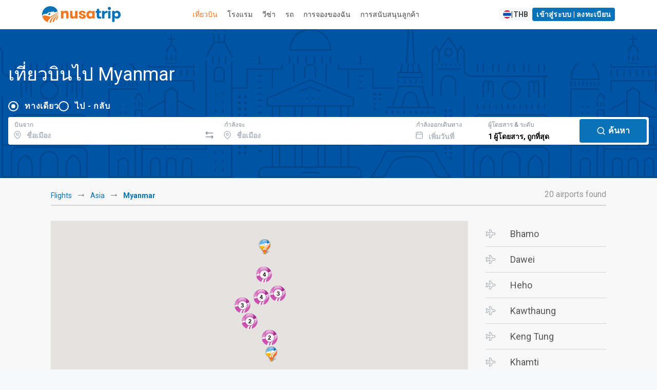

--- FILE ---
content_type: text/html; charset=UTF-8
request_url: https://ssl.nusatrip.com/th/flights/myanmar
body_size: 29128
content:
<!DOCTYPE html>
<html class="no-js" xmlns="http://www.w3.org/1999/xhtml" xml:lang="th" lang="th">

<head>
    <meta charset="UTF-8">
    <meta name="Author" content="nusatrip.com">
    <meta http-equiv="X-UA-Compatible" content="IE=Edge">
    <meta name="viewport" content="width=1024" />
    <meta http-equiv="content-type" content="text/html; charset=utf-8">
    <meta http-equiv="content-language" content="th">

    <title>เที่ยวบินไป Myanmar, จองราคาตั๋วเครื่องบินออนไลน์ราคาถูก | นุสาทริป</title>
    <meta name="keywords" content="Myanmar,ตั๋วเครื่องบิน ราคาถูก ราคาออนไลน์ การจอง ตารางบิน สายการบิน เส้นทาง โปรโมชั่น ท่องเที่ยว ต่างประเทศ" />
    <meta name="description" content="ค้นหาข้อเสนอเที่ยวบินราคาถูกไปยัง Myanmar. จองเที่ยวบินที่ nusatrip.com และรับราคาตั๋วเครื่องบินราคาถูก !" />

    
            <script src="https://www.google.com/recaptcha/api.js?onload=setupCaptcha&render=6LeFdYskAAAAACaPGGyYKH75aKme8hixg4_VRD7R" async></script>
        <script>
            var recaptcha_site_key = "6LeFdYskAAAAACaPGGyYKH75aKme8hixg4_VRD7R"
            var captchaEnable = 1
                        var searchCaptchaEnable = 1
            
            var setupCaptcha = function() {
                                nusatripCaptcha = grecaptcha
                            };
        </script>
    
            <link rel="alternate" type="text/html" hreflang="en" href="//www.nusatrip.com/en/flights/myanmar" />
                <link rel="alternate" type="text/html" hreflang="id" href="//www.nusatrip.com/id/tiket-pesawat/myanmar" />
                <link rel="alternate" type="text/html" hreflang="en-sg" href="//www.nusatrip.com/sg/flights/myanmar" />
                <link rel="alternate" type="text/html" hreflang="en-my" href="//www.nusatrip.com/my/flights/myanmar" />
                <link rel="alternate" type="text/html" hreflang="en-ph" href="//www.nusatrip.com/ph/flights/myanmar" />
                <link rel="alternate" type="text/html" hreflang="en-vn" href="//www.nusatrip.com/vn/flights/myanmar" />
        
    
    

    <!--[if IE 9]>
	  <style type="text/css">
	    .browserIE9 * {
	       filter: none !important;
	    }
	  </style>
	<![endif]-->

    <link rel="stylesheet" type="text/css" href="https://fonts.googleapis.com/css2?family=Roboto:wght@400;500;700&display=swap">
    <link rel="stylesheet" type="text/css" href="https://cdnjs.cloudflare.com/ajax/libs/font-awesome/6.4.2/css/all.min.css">

<link rel="stylesheet" type="text/css" href="//sta.nusatrip.net/static/v2/css/vendors-4b63e3e9.css">

    <!-- BASE CSS -->
    

    
    <link rel="stylesheet" type="text/css" href="//sta.nusatrip.net/static/v2/css/header-43fddafa.css">
    <link rel="stylesheet" type="text/css" href="//sta.nusatrip.net/static/v2/css/footer-f5dd549a.css">

            <link rel="stylesheet" type="text/css" href="//sta.nusatrip.net/static/v2/css/bootstrap.min-4b63e3e9.css">
        <link rel="stylesheet" type="text/css" href="//sta.nusatrip.net/static/v2/css/main-style-114b6caa.css">
    
    <link rel="stylesheet" type="text/css" href="//sta.nusatrip.net/static/v2/css/memberauth-cb7f7aa9.css">
    <link rel="stylesheet" type="text/css" href="//sta.nusatrip.net/static/v2/css/currency-option-08e3d1ef.css">
    
    <script type="text/javascript" src="//sta.nusatrip.net/static/js/lib/app-7f4ee212.js"></script>

    <script>
        var _gtm = [];
        var _gtm2 = [];
        var STATIC_ROOT = "//sta.nusatrip.net";
        var DOMAIN_COOKIE = "nusatrip.com";
        var LANGUSE = "th";
        var BASE_URL = "";
        var SECURE_URL = "https://ssl.nusatrip.com";
        var CHECKOUT_URL = "";
        var COOKIE_DURATION = "1993433613";
        var USER_LANG = "en";
        var HTTP_DOMAIN = "";
        var BASE_DOMAIN = "//www.nusatrip.com";
        var fbAppId = "353343108095143";
        var MOBILESITE_LABEL = "ดูเวอร์ชันมือถือ";

        app.lang = "th";
        app.addLocale({
            'yes': 'ใช่',
            'no': 'เลขที่',
            'night' : 'กลางคืน',
            'ttbus': 'Travel by Bus or Coach',
            'tttrain': 'Travel by Train',
            'ttferry': 'Travel by Ferry or Boat',
            'ttlimousine': 'Travel by Limousine',
            'tthovercraft': 'Travel by Hovercraft',
            'ttwarning': 'คำเตือน',
            'ttrequired': 'ต้องมีค่า',
            'ttnumber': 'ยอมรับได้เฉพาะข้อมูลที่เป็นตัวเลขเท่านั้น',
            'ttemail': 'อีเมลไม่ถูกต้อง',
            'ttalphanumeric': 'ยอมรับได้เฉพาะข้อมูลที่เป็นตัวอักษรและตัวเลขเท่านั้น',
            'ttalphabet': 'ยอมรับได้เฉพาะตัวอักษรเท่านั้น',
            'ttpatternMessage': "ไม่เป็นไปตามแบบ",
            'ttfailed': 'ล้มเหลว',
            'ttsuccess': 'ความสำเร็จ',
            'tteq': 'จะต้องเท่าเทียมกับ',
            'ttneq': 'ไม่ควรเท่ากับ',
            'ttlt': 'ต้องน้อยกว่า',
            'ttlte': 'ต้องน้อยกว่าหรือเท่ากับ',
            'ttgt': 'ต้องมากกว่า',
            'ttgte': 'ต้องมากกว่าหรือเท่ากับ',
            'ttmod': 'ต้องเป็นโมดูลาร์',
            'ttlength': 'กรุณาตรวจสอบความยาวของตัวอักษร',
            'ttFirstName': 'First name too short, min 2 characters',
            'ttLastName': 'Last name too short, min 2 characters',
            'selectDate': 'เลือกวันที่',
            'roundtrip': 'ไป - กลับ',
            'pieces': 'ชิ้นส่วน',
            'piece': 'ชิ้นส่วน',
            'passenger': 'ผู้โดยสาร',
            'passengers': 'ผู้โดยสาร',
            'cabinType': {
                'cheapest': 'ถูกที่สุด',
                'business': 'ธุรกิจ',
            }
        });
    </script>
    <script type="text/javascript" src="//sta.nusatrip.net/static/js/jquery-1.7.2.min-2cd034cf.js" charset="utf-8"></script>
    <script type="text/javascript" src="//sta.nusatrip.net/static/js/front/libs/jquery-ui-1.8.18.custom.min-2cd034cf.js" charset="utf-8"></script>
    <script src="https://cdn.jsdelivr.net/npm/bootstrap@5.3.2/dist/js/bootstrap.bundle.min.js" integrity="sha384-C6RzsynM9kWDrMNeT87bh95OGNyZPhcTNXj1NW7RuBCsyN/o0jlpcV8Qyq46cDfL" crossorigin="anonymous"></script>
    <script type="text/javascript">
		var google_analytic_trackid = "UA-33251722-1";
		var google_analytic_domain = "nusatrip.com";
        var pathsToB2b = ["index/", "index/index", "flights/", "flights/index", "hotels/index", "location/index", "flights/route", "content/airline", "howto/payment"];
        var b2bHomepagePath = 'b2b-homepage';
  	</script>

    <!--[if gte IE 9]>
	  	<script type="text/javascript" src="//sta.nusatrip.net/static/js/front/libs/IE9-2cd034cf.js"></script>
	    <script type="text/javascript" src="//sta.nusatrip.net/static/js/front/libs/html5-2cd034cf.js"></script>
	<![endif]-->

    <script type="text/javascript" src="//sta.nusatrip.net/static/js/front/libs/modernizr-2.6.2-2cd034cf.js" charset="utf-8"></script>
    <script type="text/javascript" src="//sta.nusatrip.net/static/js/front/libs/browserDetect-2cd034cf.js" charset="utf-8"></script>
    <script type="text/javascript" src="//sta.nusatrip.net/static/js/front/modules/customer/validate_input-7a17d34a.js"></script>
    <script type="text/javascript" src="//sta.nusatrip.net/static/js/front/shared-script/nusaScript-1a117632.js" charset="utf-8"></script>
    <script type="text/javascript" src="//sta.nusatrip.net/static/js/nusatripGlobal-abce946a.js" charset="utf-8"></script>
    <script type="text/javascript" src="//sta.nusatrip.net/static/js/front/shared-script/nusaUI-4b63e3e9.js" charset="utf-8"></script>
    <script type="text/javascript" src="//sta.nusatrip.net/static/js/front/libs/nusaDropdown-2cd034cf.js" charset="utf-8"></script>
    <script type="text/javascript" src="//sta.nusatrip.net/static/js/front/libs/big.min-2740996d.js"></script>
    <script type="text/javascript" src="//sta.nusatrip.net/static/js/front/libs/nsRounding-0de6d491.js"></script>
    <script type="text/javascript" src="//sta.nusatrip.net/static/js/front/libs/jquery.reveal-0e97fb9a.js"></script>
    <script script src="https://cdn.jsdelivr.net/npm/sweetalert2@11"></script>
    <script type="text/javascript" src="//sta.nusatrip.net/static/js/front/modules/b2blanding/b2bAlert-5e850624.js"></script>

            <script type="text/javascript" src="/th/dynamic/currencies.js">

        </script>
        <script type="text/javascript" src="/dynamic/rates.js"></script>
        <script type="text/javascript" src="//sta.nusatrip.net/static/js/front/modules/currencyEngine-08e3d1ef.js"></script>
        <script type="text/javascript" src="//sta.nusatrip.net/static/js/front/libs/nusaCurrencyOptions-6bcc343f.js"></script>
                <script type="text/javascript" src="//sta.nusatrip.net/static/js/lib/gtm-7b1cf108.js"></script>
    <script type="text/javascript" src="//sta.nusatrip.net/static/js/chat-970337f7.js" charset="utf-8"></script>
            <!-- Google Tag Manager -->
        <script>
            (function(w, d, s, l, i) {
                    w[l] = w[l] || [];
                    w[l].push({
                        'gtm.start': new Date().getTime(),
                        event: 'gtm.js'
                    });
                    var f = d.getElementsByTagName(s)[0],
                        j = d.createElement(s),
                        dl = l != 'dataLayer' ? '&l=' + l : '';
                    j.async = true;
                    j.src =
                        '//www.googletagmanager.com/gtm.js?id=' + i + dl;
                    f.parentNode.insertBefore(j, f);
                    } )(window, document, 'script', '_gtm', 'GTM-WNF4LC');
                    if (typeof gtmInstance != "undefined") {
                        gtmInstance.setGTM(_gtm);
                        gtmInstance.setGlobalData({
                            'INTERFACE': 'WEB',
                            'LANG': 'th'
                        });
                    }
        </script>
        <!-- End Google Tag Manager -->

        <!-- Google Tag Manager2 -->
        <script>
            (function(w, d, s, l, i) {
                    w[l] = w[l] || [];
                    w[l].push({
                        'gtm.start': new Date().getTime(),
                        event: 'gtm.js'
                    });
                    var f = d.getElementsByTagName(s)[0],
                        j = d.createElement(s),
                        dl = l != 'dataLayer2' ? '&l=' + l : '';
                    j.async = true;
                    j.src =
                        '//www.googletagmanager.com/gtm.js?id=' + i + dl;
                    f.parentNode.insertBefore(j, f);
                    } )(window, document, 'script', '_gtm2', 'GTM-KZQSGZKN');
                    if (typeof gtmInstance != "undefined") {
                        gtmInstance.setGTM(_gtm2);
                        gtmInstance.setGlobalData({
                            'INTERFACE': 'WEB',
                            'LANG': 'th'
                        });
                    }
        </script>
        <!-- End Google Tag Manager2 -->
    
        <script>                            setDefaultCurrencyDisplay(                '{"IDR":{"NAME":"Rupiah Indonesia","DECIMALS":"0.0","PER_THOUSAND":"1","CURRENCY_NO":"360"}}',                '{"IDR":"1.0"}',                '{"THOUSAND_SEPARATOR":".","DECIMAL_SEPARATOR":","}'            );            var currencyEngine = new currencyEngine({                currencies: currencies,                rates: rates,                thousandSeparator: currencySeparator.THOUSAND_SEPARATOR,                decimalSeparator: currencySeparator.DECIMAL_SEPARATOR                                });                $(function() {                        loadChat("https://webchat.qontak.com/qchatInitialize.js", "https://webchat.qontak.com/js/app.js", "83d00a23-9240-4473-810f-197869e51774", "BzVM2oPbU_ITOZ-2gSqi0w");                                        /*initReload($(".langLink"));*/                        if ($.browser.msie && parseInt($.browser.version, 10) === 6) {                $('.row div[class^="span"]:last-child').addClass("last-child");                $('[class*="span"]').addClass("margin-left-20");                $('[class*="span"][class*="offset"]').removeClass('margin-left-20');                $(':button[class="btn"],:reset[class="btn"],:submit[class="btn"],input[type="button"]').addClass("button-reset");                $(":checkbox").addClass("input-checkbox");                $('[class^="icon-"], [class*=" icon-"]').addClass("icon-sprite");                $(".pagination li:first-child a").addClass("pagination-first-child");            };            setLangCookie();                            currencyEngine.setHeaderNew({ highlight : "[\"IDR\", \"USD\", \"EUR\"]" }).render(getCookie("curCode"));                let langPath = "//sta.nusatrip.net/static/v2/img/flag/";                let imgLang = "en.svg";                let curCode = getCookie("curCode");                let lang = getCookie("nslang");                if(lang != "" || typeof lang != "undefined"){                    imgLang = lang+".svg";                }                $("img.langAvatar")                    .attr('src', langPath+imgLang)                    .attr('ref', lang);                $("#currencySelector").nusaCurrencyOptions({                    afterChange: function(e) {                        currencyEngine.render(getCookie("curCode"));                                            }                });                        if(typeof getCookie('nscustomer') != "undefined"){                $("#user-profile-button").show();                $("#login-button").hide();            }        });    </script>    

    <script type="text/javascript">
        var gaLoadDefault = 1;
        var _gaq = _gaq || [];
        
            if (gaLoadDefault == 1) {
                var _gaq = _gaq || [];
                $.each(ga_custom_track({}), function(i, n) {
                    if (n.length > 0)
                        _gaq.push(n);
                });
            }
        
    </script>

    
<meta property="og:title" content="เที่ยวบินไป Myanmar, ราคาจองออนไลน์ราคาถูก | นูซาทริป" />
<meta property="og:image" content="//sta.nusatrip.net/locimg/50/813f7d30f5177743f11e4f2f503b049e.jpg" />
<meta property="og:url" content="//www.nusatrip.com/en/flights/myanmar" />
<meta property="og:site_name" content="nusatrip.com" />
<meta property="og:description" content="ค้นหาข้อเสนอเที่ยวบินราคาถูกไปยัง Myanmar. จองเที่ยวบินที่ nusatrip.com และรับราคาตั๋วเครื่องบินราคาถูก !" />

<link rel="stylesheet" type="text/css" href="//sta.nusatrip.net/static/css/front/V3/inpage-style/flight-index-b7cd77b3.css" />
<link rel="stylesheet" type="text/css" href="//sta.nusatrip.net/static/css/front/V3/new-homepage-f0470c16.css" />
<link rel="stylesheet" type="text/css" href="//sta.nusatrip.net/static/css/front/V3/inpage-style/home_searchform-4b63e3e9.css" />
<link rel='stylesheet' type='text/css' href='//fonts.googleapis.com/css?family=Open+Sans:300,400,700' />
<link rel="stylesheet" type="text/css" href="//sta.nusatrip.net/static/css/front/V2/inpage-style/flightRoute-2cd034cf.css" />
<link rel="stylesheet" type="text/css" href="//sta.nusatrip.net/static/css/front/V2/inpage-style/location-2cd034cf.css" />
<link rel="stylesheet" type="text/css" href="//sta.nusatrip.net/static/css/front/V3/scrollbar-2cd034cf.css" />

<script type="text/javascript" src="//sta.nusatrip.net/static/js/front/libs/jquery.mCustomScrollbar.min-2cd034cf.js"></script>
<script type="text/javascript" src="//sta.nusatrip.net/static/js/front/libs/listfilter-2cd034cf.js"></script>
<script type="text/javascript" src="//sta.nusatrip.net/static/js/front/mapdata/init-map-c3ca4ba4.js"></script>
<style type="text/css">
.colspan12 #cabin-type-wrapper.fancy-select {
    top: 0;
}
#locationList ul li.locationListItem2 .imgThumb a {
    background: url("//sta.nusatrip.net/static/img/front/V2/img-pin2.png") no-repeat 10px 6px;
    padding: 5px 10px 5px 30px;
    display: block;
    letter-spacing: .03em;
    position: relative;
}
#locationList ul li.locationListItem2 .imgThumb {
    font-size: 12px;
}

#locationList ul li.locationListItem2 .imgThumb a:after {
    width: 14px;
    height: 15px;
    position: absolute;
    top: 6px;
    right: 10px;
    content: "";
    background: url("//sta.nusatrip.net/static/img/front/V3/dot-arrow.png") center center no-repeat;
    opacity: .3;
}
#locationList ul li.locationListItem2 .imgThumb a:hover:after {
    background: url("//sta.nusatrip.net/static/img/front/V3/dot-arrow-white.png") center center no-repeat;
    opacity: 1;
}

#locationList ul.list {
    width: 952px!important;
    float: left;
    margin-left: -4px;
}
.locationListItem2 {
    width: 295px;
    margin: 3px 5px;
}

#chaptersMap {
    width: 500px;
    margin: 0 auto;
}

/*#cabin-type-wrapper {
    position:absolute;
    right:0;
    top:0;
}*/

ul.list {
    height: 405px;
    /*overflow-y: scroll;*/
    position: relative;
}
.mCSB_draggerRail {
    background: #F5f5f5!important;
}
.mCSB_dragger_bar {
    background-color: rgba(182, 175, 175, 0.75)!important;
    -webkit-border-radius: 5px!important;
    -moz-border-radius: 5px!important;
    border-radius: 5px!important;
}
.filterform {
    width: 246px;
    height: 28px;
    position: relative;
}
.filterinput {
    -webkit-border-radius: 14px;
    border-radius: 14px;
    padding-left: 30px;
}
.filterinput,
.filterinput:focus {
    background: #fff url(//sta.nusatrip.net/static/img/front/V3/lup.png) 10px 7px no-repeat !important;
    border:1px solid #0d79b3;
}
.filterinput::-webkit-input-placeholder {
    color: #d2d8de;
}
.filterinput:-moz-placeholder { /* Firefox 18- */
    color: #d2d8de;
}
.filterinput::-moz-placeholder {  /* Firefox 19+ */
    color: #d2d8de;
}
.filterinput:-ms-input-placeholder {
    color: #d2d8de;
}
.clear-input {
    display: none;
    width: 16px;
    height: 15px;
    position: absolute;
    right: 6px;
    top: 6px;
    cursor: pointer;
    background: url(//sta.nusatrip.net/static/img/front/V3/clearbtn.gif) center center no-repeat;
}

.ns-9rx0rd {
    object-fit: cover;
    width: 100%;
    height: 100%;
    display: block;
}

.ava-city {
    width: 120px;
    height: 120px;
    border-radius: 8px;
    box-shadow: 0px 4px 4px 0px rgba(0, 0, 0, 0.25);
    overflow: hidden;
    filter: contrast(0.8);
}

.ns-muz1nn {
    position: relative;
    padding-top: 1.5rem;
    padding-bottom: 2rem;
}

.opt-section {
    margin-top: 7.5rem;
    background: #F1F5F9;
}

.opt-title {
    padding-left: 1rem;
    padding-right: 1rem;
    max-width: 83rem;
    margin-left: auto;
    margin-right: auto;
}

.ns-1gjt79s {
    box-sizing: border-box;
    display: grid;
    grid-template-columns: repeat(3, minmax(0, 1fr));
    gap: 32px 32px;
    padding-top: 4rem;
    padding-bottom: 4rem;
    color: #94a3b8;
}

.ns-14jdz0k {
    outline: 0;
    -webkit-tap-highlight-color: transparent;
    display: block;
    -webkit-text-decoration: none;
    text-decoration: none;
    color: #000;
    background-color: #fff;
    box-sizing: border-box;
    border-radius: 0.5rem;
    box-shadow: none;
    background-color: #fff;
    padding: 1.25rem;
}

.ns-xmozo6 {
    -webkit-tap-highlight-color: transparent;
    box-sizing: border-box;
    position: relative;
    display: block;
    -webkit-user-select: none;
    -moz-user-select: none;
    -ms-user-select: none;
    user-select: none;
    overflow: hidden;
    border-radius: 7.5rem;
    -webkit-text-decoration: none;
    text-decoration: none;
    border: 0;
    background-color: transparent;
    padding: 0;
    width: 7.5rem;
    min-width: 7.5rem;
    height: 7.5rem;
    margin-right: auto;
    margin-left: auto;
}

.ns-1khjt2m {
    font-family: 'Roboto', -apple-system, BlinkMacSystemFont, Segoe UI, Helvetica, Arial, sans-serif, Apple Color Emoji, Segoe UI Emoji;
    font-weight: 700;
    display: -webkit-box;
    display: -webkit-flex;
    display: -ms-flexbox;
    display: flex;
    -webkit-align-items: center;
    -webkit-box-align: center;
    -ms-flex-align: center;
    align-items: center;
    -webkit-box-pack: center;
    -ms-flex-pack: center;
    -webkit-justify-content: center;
    justify-content: center;
    width: 100%;
    height: 100%;
    -webkit-user-select: none;
    -moz-user-select: none;
    -ms-user-select: none;
    user-select: none;
    border-radius: 7.5rem;
    font-size: calc(7.5rem / 2.5);
    color: #343a40;
    background-color: rgba(248, 249, 250, 1);
    border: 0.0625rem solid transparent;
}

.ns-p1z8aq {
    font-family: 'Roboto', -apple-system, BlinkMacSystemFont, Segoe UI, Helvetica, Arial, sans-serif, Apple Color Emoji, Segoe UI Emoji;
    -webkit-tap-highlight-color: transparent;
    color: inherit;
    font-size: inherit;
    line-height: 1.55;
    -webkit-text-decoration: none;
    text-decoration: none;
    font-weight: 500;
    margin-top: 1rem;
    font-size: 1.125rem;
    text-align: center;
}

.ns-1raj9u1 {
    font-family: 'Roboto', -apple-system, BlinkMacSystemFont, Segoe UI, Helvetica, Arial, sans-serif, Apple Color Emoji, Segoe UI Emoji;
    -webkit-tap-highlight-color: transparent;
    color: inherit;
    font-size: inherit;
    line-height: 1.55;
    -webkit-text-decoration: none;
    text-decoration: none;
    color: #868e96;
    font-size: 0.875rem;
    text-align: center;
}

.section-nav-psf {
    border-bottom: 1px solid var(--color-lightgray-200);
    display: flex;
    flex-direction: column;
    padding-bottom: 0.75rem;
    font-size: 14px;
    line-height: 20px;
}

.breadcrumb-item + .breadcrumb-item {
    padding-left: var(--bs-breadcrumb-item-padding-x);
}

body .midFooter .subscribe button {
    margin-top: 0px!important;
}

.fp2-grid {
    box-sizing: border-box;
    display: grid;
    grid-template-columns: repeat(3, minmax(0, 1fr));
    gap: 0.2rem 3rem;
}

.line-color-ccc {
    border-bottom: var(--bs-border-width) var(--bs-border-style) #cccccc;
}

a:hover, a:focus {
    color: #111;
    text-decoration: none;
    outline: none;
    outline-width: medium;
}

.country-nm, .country-list {
    color: #555;
}

.ns-1vtjk1q {
    font-family: 'Roboto', -apple-system, BlinkMacSystemFont, Segoe UI, Helvetica, Arial, sans-serif, Apple Color Emoji, Segoe UI Emoji;
    -webkit-tap-highlight-color: transparent;
    line-height: 1.55;
    -webkit-text-decoration: none;
    text-decoration: none;
    color: #000;
    margin: null;
    margin-top: 0.3125rem;
    font-size: 1.4rem;
    font-weight: 700;
    text-align: left;
    max-width: 75%;
}

.desc-text {
    color: var(--greyscale-text-label, #555);
}

.continent-style {
    font-family: 'Roboto', -apple-system, BlinkMacSystemFont, Segoe UI, Helvetica, Arial, sans-serif, Apple Color Emoji, Segoe UI Emoji;
    font-weight: 700;
    font-size: 36px;
    line-height: 51px;
}

.which-part {
    font-family: 'Roboto', -apple-system, BlinkMacSystemFont, Segoe UI, Helvetica, Arial, sans-serif, Apple Color Emoji, Segoe UI Emoji;
    font-weight: 400;
    font-size: 36px;
    line-height: 51px;
    position: relative;
    top: 50px;
    color: #fff!important;
}

.continent-container {
    padding-left: 1.8rem;
    padding-right: 1.8rem;
}

.continent-container-style {
    padding-left: 1.8rem;
    padding-right: 1.8rem;
    position: relative;
    top: -300px;
}

.map-continent {
    background-color: #ffffff;
    height: 340px;
    overflow: hidden;
    box-shadow: 0 0px 3px rgba(0,0,0,.35)
}

.map-country {
    background-color: #ffffff;
    height: 340px;
    overflow: hidden;
    box-shadow: 0 0px 1px rgba(0,0,0,.35)
}

.continent-simple-grid {
    padding-top: 75px
}

.sub-locations {
    width: 191px;
    height: 28px;
    font-family: Roboto;
    font-size: 17px;
    font-weight: 700;
    line-height: 28px;
    letter-spacing: 0.04em;
    text-align: center;
    background:#ffffff;
    color:#969696;
    float: right;
    margin-bottom: 10px;
    margin-right: 10px;
}

.airport-name-country {
    display: flex;
    align-items: center;
    margin-left: 35px;
    height: 50px;
    border-bottom: 1px solid lightgray;
    font-size: 18px;
}

.country-y-scroll {
    overflow-y: scroll;
    max-height: 340px;
}

.continent-flights, .country-flights {
    padding-left: 20px;
    line-height: 44.5px;
    font-size: 18px;
}
</style>

<script type="text/javascript">
  (function() {
	// google plus
    var po = document.createElement('script'); po.type = 'text/javascript'; po.async = true;
    po.src = 'https://apis.google.com/js/plusone.js';
    var s = document.getElementsByTagName('script')[0]; s.parentNode.insertBefore(po, s);

  })();

	$(document).ready(function () {
                    // nusatrip flight map
            // var preURL = "/th/flights";
            var mapLocations = [{"AIRPORT_ID":"21315","IATA_CODE":"BMO","COUNTRY_ID":"50","MAINCITY_ID":"3277","AIRPORT_TYPE":"0","TIMEZONE":"630","GEO_LATITUDE":"24.266667","GEO_LONGITUDE":"97.250000","AIRPORT_NAME":"Bhamo","uri":"\/th\/flights\/to\/bhamo_BMO","city":"Bhamo"},{"AIRPORT_ID":"202225","IATA_CODE":"TVY","COUNTRY_ID":"50","MAINCITY_ID":"30117","AIRPORT_TYPE":"0","TIMEZONE":"630","GEO_LATITUDE":"14.100000","GEO_LONGITUDE":"98.200000","AIRPORT_NAME":"Dawei ","uri":"\/th\/flights\/to\/dawei_TVY","city":"Dawei"},{"AIRPORT_ID":"80508","IATA_CODE":"HEH","COUNTRY_ID":"50","MAINCITY_ID":"30086","AIRPORT_TYPE":"0","TIMEZONE":"630","GEO_LATITUDE":"20.733333","GEO_LONGITUDE":"96.783333","AIRPORT_NAME":"Heho","uri":"\/th\/flights\/to\/heho_HEH","city":"Heho"},{"AIRPORT_ID":"110123","IATA_CODE":"KAW","COUNTRY_ID":"50","MAINCITY_ID":"30121","AIRPORT_TYPE":"0","TIMEZONE":"630","GEO_LATITUDE":"10.050000","GEO_LONGITUDE":"98.533333","AIRPORT_NAME":"Kawthaung","uri":"\/th\/flights\/to\/kawthaung_KAW","city":"Kawthaung"},{"AIRPORT_ID":"110520","IATA_CODE":"KET","COUNTRY_ID":"50","MAINCITY_ID":"30119","AIRPORT_TYPE":"0","TIMEZONE":"630","GEO_LATITUDE":"21.300000","GEO_LONGITUDE":"99.616667","AIRPORT_NAME":"Keng Tung","uri":"\/th\/flights\/to\/kengtung_KET","city":"Kengtung"},{"AIRPORT_ID":"110813","IATA_CODE":"KHM","COUNTRY_ID":"50","MAINCITY_ID":"30841","AIRPORT_TYPE":"0","TIMEZONE":"630","GEO_LATITUDE":"25.988333","GEO_LONGITUDE":"95.674444","AIRPORT_NAME":"Khamti","uri":"\/th\/flights\/to\/khamti_KHM","city":"Khamti"},{"AIRPORT_ID":"112516","IATA_CODE":"KYP","COUNTRY_ID":"50","MAINCITY_ID":"30116","AIRPORT_TYPE":"0","TIMEZONE":"630","GEO_LATITUDE":"19.433333","GEO_LONGITUDE":"93.533333","AIRPORT_NAME":"Kyaukpyu","uri":"\/th\/flights\/to\/kyaukpyu_KYP","city":"Kyaukpyu"},{"AIRPORT_ID":"121908","IATA_CODE":"LSH","COUNTRY_ID":"50","MAINCITY_ID":"30115","AIRPORT_TYPE":"0","TIMEZONE":"630","GEO_LATITUDE":"22.966667","GEO_LONGITUDE":"97.750000","AIRPORT_NAME":"Lashio","uri":"\/th\/flights\/to\/","city":false},{"AIRPORT_ID":"120923","IATA_CODE":"LIW","COUNTRY_ID":"50","MAINCITY_ID":"30114","AIRPORT_TYPE":"0","TIMEZONE":"630","GEO_LATITUDE":"19.691389","GEO_LONGITUDE":"97.214722","AIRPORT_NAME":"Loikaw","uri":"\/th\/flights\/to\/loikaw_LIW","city":"Loikaw"},{"AIRPORT_ID":"131421","IATA_CODE":"MNU","COUNTRY_ID":"50","MAINCITY_ID":"3281","AIRPORT_TYPE":"0","TIMEZONE":"630","GEO_LATITUDE":"16.433333","GEO_LONGITUDE":"97.666667","AIRPORT_NAME":"Maulmyine","uri":"\/th\/flights\/to\/mawlamyine_MNU","city":"Mawlamyine"},{"AIRPORT_ID":"131507","IATA_CODE":"MOG","COUNTRY_ID":"50","MAINCITY_ID":"30118","AIRPORT_TYPE":"0","TIMEZONE":"630","GEO_LATITUDE":"20.516667","GEO_LONGITUDE":"99.266667","AIRPORT_NAME":"Mong Hsat","uri":"\/th\/flights\/to\/mong_hsat_MOG","city":"Mong Hsat"},{"AIRPORT_ID":"132520","IATA_CODE":"MYT","COUNTRY_ID":"50","MAINCITY_ID":"30120","AIRPORT_TYPE":"0","TIMEZONE":"630","GEO_LATITUDE":"25.466667","GEO_LONGITUDE":"97.433333","AIRPORT_NAME":"Myitkyina","uri":"\/th\/flights\/to\/myitkyina_MYT","city":"Myitkyina"},{"AIRPORT_ID":"0","IATA_CODE":"NYT","COUNTRY_ID":"50","MAINCITY_ID":"3283","AIRPORT_TYPE":"0","TIMEZONE":"630","GEO_LATITUDE":"19.771170","GEO_LONGITUDE":"96.182900","AIRPORT_NAME":"Nay Pyi Taw","uri":"\/th\/flights\/to\/nay_pyi_taw_NYT","city":"Nay Pyi Taw"},{"AIRPORT_ID":"142521","IATA_CODE":"NYU","COUNTRY_ID":"50","MAINCITY_ID":"30842","AIRPORT_TYPE":"0","TIMEZONE":"630","GEO_LATITUDE":"21.178889","GEO_LONGITUDE":"94.930278","AIRPORT_NAME":"Bagan Nyaung-U","uri":"\/th\/flights\/to\/","city":false},{"AIRPORT_ID":"21924","IATA_CODE":"BSX","COUNTRY_ID":"50","MAINCITY_ID":"3271","AIRPORT_TYPE":"0","TIMEZONE":"630","GEO_LATITUDE":"16.800000","GEO_LONGITUDE":"94.783333","AIRPORT_NAME":"Pathein","uri":"\/th\/flights\/to\/pathein_BSX","city":"Pathein"},{"AIRPORT_ID":"160221","IATA_CODE":"PBU","COUNTRY_ID":"50","MAINCITY_ID":"3284","AIRPORT_TYPE":"0","TIMEZONE":"630","GEO_LATITUDE":"27.333333","GEO_LONGITUDE":"97.416667","AIRPORT_NAME":"Putao","uri":"\/th\/flights\/to\/putao_PBU","city":"Putao"},{"AIRPORT_ID":"11125","IATA_CODE":"AKY","COUNTRY_ID":"50","MAINCITY_ID":"3267","AIRPORT_TYPE":"0","TIMEZONE":"630","GEO_LATITUDE":"20.116667","GEO_LONGITUDE":"92.866667","AIRPORT_NAME":"Sittwe","uri":"\/th\/flights\/to\/sittwe_AKY","city":"Sittwe"},{"AIRPORT_ID":"200812","IATA_CODE":"THL","COUNTRY_ID":"50","MAINCITY_ID":"30840","AIRPORT_TYPE":"0","TIMEZONE":"630","GEO_LATITUDE":"20.483611","GEO_LONGITUDE":"99.935278","AIRPORT_NAME":"Tachilek","uri":"\/th\/flights\/to\/tachileik_THL","city":"Tachileik"},{"AIRPORT_ID":"191423","IATA_CODE":"SNW","COUNTRY_ID":"50","MAINCITY_ID":"30023","AIRPORT_TYPE":"0","TIMEZONE":"630","GEO_LATITUDE":"18.460556","GEO_LONGITUDE":"94.300000","AIRPORT_NAME":"Thandwe","uri":"\/th\/flights\/to\/thandwe_SNW","city":"Thandwe"},{"AIRPORT_ID":"180714","IATA_CODE":"RGN","COUNTRY_ID":"50","MAINCITY_ID":"3262","AIRPORT_TYPE":"0","TIMEZONE":"630","GEO_LATITUDE":"16.906400","GEO_LONGITUDE":"96.138900","AIRPORT_NAME":"Mingaladon","uri":"\/th\/flights\/to\/yangon_RGN","city":"Yangon"}];
            loadFlightMap('flight-map', mapLocations);
          	});
</script>
<script type="text/javascript" src="//sta.nusatrip.net/static/js/front/libs/nusa.daterangepicker-57693da6.js"></script>
<script type="text/javascript" src="//sta.nusatrip.net/static/js/nusatripSearch-08e3d1ef.js"></script>
<script type="text/javascript" src="//sta.nusatrip.net/static/js/front/libs/nusaSelector-2cd034cf.js"></script>
<script type="text/javascript" src="//maps.googleapis.com/maps/api/js?key=AIzaSyDiBc0eKrKEXarA57nQ1Sk5aRoxDqCgcmc&sensor=false"></script>
<script type="text/javascript" src="//sta.nusatrip.net/static/js/front/libs/markerclusterer-2cd034cf.js"></script>
<script type="text/javascript" src="//sta.nusatrip.net/static/js/front/mapdata/flight-map-2cd034cf.js"></script>

<link rel="stylesheet" type="text/css" href="//sta.nusatrip.net/static/v2/css/global-9d969d10.css">
<link rel="stylesheet" type="text/css" href="//sta.nusatrip.net/static/css/front/flight-home-36602665.css">

</head>
<body class="display-lang-th">
    <!-- Google Tag Manager (noscript) 1 -->
    <noscript>
        <iframe src="//www.googletagmanager.com/ns.html?id=GTM-WNF4LC" height="0" width="0" style="display:none;visibility:hidden"></iframe>
    </noscript>
    <!-- End Google Tag Manager (noscript) 1 -->

    <!-- Google Tag Manager (noscript) 2 -->
    <noscript>
        <iframe src="//www.googletagmanager.com/ns.html?id=GTM-KZQSGZKN" height="0" width="0" style="display:none;visibility:hidden"></iframe>
    </noscript>
    <!-- End Google Tag Manager (noscript) 2 -->
    <div id="fb-root"></div> <!-- for facebook script -->
    
                    <script type="text/javascript" src="//sta.nusatrip.net/static/js/front/libs/jquery.validationEngine-4b63e3e9.js"></script>
            <script type="text/javascript" src="//sta.nusatrip.net/static/js/front/libs/jquery.validationEngine-en-2cd034cf.js"></script>
    <header class="header-wide map_view">
    <div class="container-xl d-flex justify-content-between align-items-center">
        <div id="logo">
            <a href="/th">
                <img src="//sta.nusatrip.net/static/v2/img/logo/nusatrip-logo.svg" alt="Nusatrip Logo" style="width:153px;height:32px">
            </a>
        </div>
                <nav class="main-menu">
            <ul>
                <li>
                    <span><a class="menu" id="menu-flight" href="/th/flights">เที่ยวบิน</a></span>
                </li>
                <li>

                    <span><a class="menu" id="menu-hotel" href= "https://hotel.nusatrip.com" >โรงแรม</a></span>
                </li>
                                 <li>
                    <span><a class="menu" id="menu-visa" href="https://spun.global/en/curated/nusatrip?fromtrack=NSVS&url=/visa" target="_blank" rel="noopener">
วีซ่า</a></span>
                </li>
                                                    <li>
                        <span><a class="menu" id="menu-car" href="https://www.kayak.co.th/in?a=kan_312215_588324&url=/cars" target="_blank">รถ</a></span>
                    </li>
                                <li>
                    <span><a class="menu" id="menu-mybooking" href="/th/mybooking">การจองของฉัน</a></span>
                </li>
                <li>
                    <span><a class="menu" id="menu-support" href="/th/support">การสนับสนุนลูกค้า</a></span>
                </li>
            </ul>
        </nav>
                <div class="main-menu" id="top_menu">
            <ul class="d-flex gap-2">
                <li class="me-3">
                    <span>
                        <a style="display: none" id="recent-booking-element" class="btn btn-sm btn-light btn-compact" href="/mybooking">
                            view <span id="number-of-booking" class="recentNumber"></span> การจอง                        </a>
                    </span>
                </li>
                <li>
                    <a id="langCurSelection" data-bs-target="#langCurSelectionModal" data-bs-toggle="modal" href="javascript:void(0);" class="btn btn-sm btn-light btn-compact d-flex gap-2">
                        <img class="langAvatar" style="width: 16px;" src="//sta.nusatrip.net/static/v2/img/flag/en.svg"> | <span id="currDisplay"></span>
                    </a>
                </li>
                <li>
                    <a  id="login-button" data-bs-target="#loginModal" data-bs-toggle="modal" href="javascript:void(0);" class="btn btn-sm btn-primary btn-compact">
                        เข้าสู่ระบบ | ลงทะเบียน                    </a>
                </li>
                <li id="user-profile-button" style="display: none">
                    <span>
                        <a href="javascript:void(0);">
                            Hi, <span id="custName" class="fw-bold"></span>
                        </a>
                    </span>
                    <ul>
                        <li><a href="/mybooking">การจองของฉัน</a></li>
                        <li><a href="/customer/editprofile">ประวัติของฉัน</a></li>
                        <li><a href="/customer/contact">My Contact</a></li>
                        <li><a id="mainPageLogoutLink" href="/customer/logout">ออกจากระบบ</a></li>
                    </ul>
                </li>
            </ul>
        </div>
    </div>
</header>

<script>
    $(function (){
        var showTotalRecentBooking = Boolean("");

        if (showTotalRecentBooking == true) {
            $("#recent-booking-element").show();
            $("#number-of-booking").html(0);
        }

        var pathnames = window.location.pathname.split( '/' );
        if(2 in pathnames){
            switch(pathnames[2].toLocaleLowerCase()) {
                case "tiket-pesawat":
                case "flights":
                    $("#menu-flight").addClass("active");
                    break;
                case "hotel":
                case "hotels":
                    $("#menu-hotel").addClass("active");
                    break;
                case "mybooking":
                case "daftarbooking":
                    $("#menu-mybooking").addClass("active");
                    break;
                case "bantuan":
                case "support":
                    $("#menu-support").addClass("active");
                    break;
                default:
            }
        }
    
        $('menu-visa').on('click', function() {
            var href = this.href;
            if (window.gtag) {
                gtag('event', 'outbound_click', {
                'event_category': 'outbound',
                'event_label': 'spun_curated_nusatrip',
                'destination_url': href,
                'transport_type': 'beacon'
                });
            }
        });
    })
</script>
<div class="modal fade" id="loginModal" aria-hidden="true" aria-labelledby="loginModalLabel" tabindex="-1">
    <div class="modal-dialog modal-dialog-centered modal-dialog-scrollable">
        <div class="modal-content" style="padding: 0%;">
            <div class="modal-body" style="padding: 0%;">
                <div class="ns-7tavfx">
                    <div class="ns-1ajh50z">
                        <div style="min-width: 100%; display: table;">
                            <div class="ns-Modal-header ns-1vk7ugd">
                                <h2 class="ns-Modal-title ns-1k9itrp" id="NsUI-bq1bfokta-title">Login</h2>
                                <button data-bs-dismiss="modal" data-bs-target="#loginModal"
                                        class="ns-UnstyledButton-root ns-ActionIcon-root ns-CloseButton-root ns-Modal-close ns-yvvf17"
                                        type="button">
                                    <svg viewBox="0 0 15 15" fill="none" xmlns="http://www.w3.org/2000/svg" width="1rem"
                                         height="1rem">
                                        <path d="M11.7816 4.03157C12.0062 3.80702 12.0062 3.44295 11.7816 3.2184C11.5571 2.99385 11.193 2.99385 10.9685 3.2184L7.50005 6.68682L4.03164 3.2184C3.80708 2.99385 3.44301 2.99385 3.21846 3.2184C2.99391 3.44295 2.99391 3.80702 3.21846 4.03157L6.68688 7.49999L3.21846 10.9684C2.99391 11.193 2.99391 11.557 3.21846 11.7816C3.44301 12.0061 3.80708 12.0061 4.03164 11.7816L7.50005 8.31316L10.9685 11.7816C11.193 12.0061 11.5571 12.0061 11.7816 11.7816C12.0062 11.557 12.0062 11.193 11.7816 10.9684L8.31322 7.49999L11.7816 4.03157Z"
                                              fill="currentColor" fill-rule="evenodd" clip-rule="evenodd"></path>
                                    </svg>
                                </button>
                            </div>
                            <div class="ns-Modal-body ns-1q36a81" id="NsUI-bq1bfokta-body">
                                <div class="ns-pi8rf9">
                                    <script type="text/javascript" src="//sta.nusatrip.net/static/js/front/modules/customer/customer_login-984011e7.js"></script>
<script>
    var custLoginOnLoadIsReady = false,
        custLoginOnLoadLoop = 0;
    while (custLoginOnLoadIsReady == false && custLoginOnLoadLoop < 5) {
        setTimeout(function() {
            if (typeof custLoginOnLoad != "undefined" && custLoginOnLoadIsReady == false) {
                custLoginOnLoad({
                    pageLabel: {
                        'isEmpty' : '%--field--% เป็นสิ่งจำเป็น',
                        'emailAddressInvalidFormat' : 'ฟิลด์ %--field--% ไม่มีรูปแบบอีเมลที่ถูกต้อง',
                        'stringLengthTooShort' : '%--field--% ความยาวสั้นเกินไป',
                        'alreadyRegistered' : '%--field--% ได้ลงทะเบียนในระบบของเราแล้ว โปรดเลือกอีเมลอื่น',
                        'notSame' : '%--field--% ไม่ตรงกัน',
                        'systemError' : 'ขออภัย มีข้อผิดพลาดในระบบของเรา โปรดลองอีกครั้งในภายหลังหรือติดต่อฝ่ายสนับสนุนลูกค้าของเรา',
                        'loginFailed' : 'การเข้าสู่ระบบล้มเหลว โปรดตรวจสอบชื่อผู้ใช้หรือรหัสผ่านของคุณอีกครั้ง'
                    }
                });
                custLoginOnLoadIsReady = true;
            }
        }, 200 + (custLoginOnLoadLoop * 1000));
        custLoginOnLoadLoop++;
    }
</script>

<form action="/customer/login" name="customerLoginForm" id="customerLoginForm" method="post">
    <div class="ns-Stack-root ns-caxjnw">
        <div class="ns-InputWrapper-root ns-TextInput-root ns-11bkxze"><label
                    class="ns-InputWrapper-label ns-TextInput-label ns-1fzet7j"
                    for="NsUI-6i86rkqpj" id="NsUI-6i86rkqpj-label">อีเมล<span
                        class="ns-ifziax ns-InputWrapper-required ns-TextInput-required"
                        aria-hidden="true"> *</span></label>
            <div class="ns-Input-wrapper ns-TextInput-wrapper ns-7c7vou"><input
                        class="ns-Input-input ns-TextInput-input ns-1hkft08 validate[required]"
                        name="username" id="usernameAjax" type="text"
                        placeholder="hello@nusatroop.dev" required=""
                        aria-invalid="false" value=""></div>
        </div>
        <div class="ns-InputWrapper-root ns-PasswordInput-root ns-11bkxze"><label
                    class="ns-InputWrapper-label ns-PasswordInput-label ns-1fzet7j"
                    for="NsUI-pcb1jpvg1" id="NsUI-pcb1jpvg1-label">รหัสผ่าน<span
                        class="ns-ifziax ns-InputWrapper-required ns-PasswordInput-required"
                        aria-hidden="true"> *</span></label>
            <div class="ns-Input-wrapper ns-PasswordInput-wrapper ns-7c7vou">
               <input type="password" required=""
                                                 class="ns-1hkft08 ns-PasswordInput-innerInput validate[required]"
                                                 name="password" id="passwordAjax"
                                                 placeholder="Your password"
                                                 value="">
                
            </div>
        </div>
        <div class="ns-Group-root ns-1emc9ft">
            
            <a class="ns-Text-root ns-Anchor-root ns-j4phng"
               href="/th/customer/forgotpassword">Forgot
                password?</a></div>
        <div class="ns-Group-root ns-tu8ne2">
            <a class="ns-Text-root ns-Anchor-root ns-7gn2wq" href="javascript:"
               id="registerLink"
               data-bs-target="#registerModal"
               data-bs-toggle="modal">
                Don't have an account? Register
            </a>
            <button class="ns-UnstyledButton-root ns-Button-root ns-f5508k"
                    type="button" id="btnLoginAjax" data-button="true">
                <div class="ns-1wpc1xj ns-Button-inner"><span
                            class="ns-1ryt1ht ns-Button-label">Login</span></div>
            </button>
        </div>
        <div id="loginErrorWrapper" style="display: none">
            <div id="err_container" class=" colspan12 redColor tCenter martop10">
                การเข้าสู่ระบบล้มเหลว โปรดตรวจสอบชื่อผู้ใช้และ/หรือรหัสผ่านของคุณอีกครั้ง            </div>
        </div>
    </div>
</form>
<div id="loginLoading" style="display: none">
    <div style="text-align: center; margin-top: 20px;margin-top: 20px;">
        <img class="left" src="//sta.nusatrip.net/static/img/front/V2/nusa-loader2.gif" width="85" height="85" style="margin-left: auto; margin-right: auto;" />
        <b style="color: #666; font-size: 18px; font-weight: normal; line-height: 55px; padding-left: 14px;">กำลังโหลด...</b>
    </div>
</div>

                                    <div class="ns-Divider-root ns-Divider-horizontal ns-Divider-withLabel ns-4ipviv"
                                         role="separator">
                                        <div class="ns-Text-root ns-Divider-label ns-Divider-labelDefaultStyles ns-1ss3ue6">
                                            Or continue via
                                        </div>
                                    </div>
                                    <div class="ns-xwmre6">
                                        <a href="javascript:facebookLogin();" class="ns-UnstyledButton-root ns-Button-root ns-zidy2m" type="button"
                                                data-button="true">
                                            <div class="ns-1wpc1xj ns-Button-inner"><span
                                                        class="ns-Button-icon ns-Button-leftIcon ns-1jbrfp"><svg
                                                            aria-hidden="true" focusable="false" data-prefix="fab"
                                                            data-icon="facebook" class="svg-inline--fa fa-facebook"
                                                            role="img" xmlns="http://www.w3.org/2000/svg"
                                                            viewBox="0 0 512 512" width="0.9rem" height="0.9rem"><path
                                                                fill="currentColor"
                                                                d="M504 256C504 119 393 8 256 8S8 119 8 256c0 123.8 90.69 226.4 209.3 245V327.7h-63V256h63v-54.64c0-62.15 37-96.48 93.67-96.48 27.14 0 55.52 4.84 55.52 4.84v61h-31.28c-30.8 0-40.41 19.12-40.41 38.73V256h68.78l-11 71.69h-57.78V501C413.3 482.4 504 379.8 504 256z"></path></svg></span><span
                                                        class="ns-1ryt1ht ns-Button-label">Login with Facebook</span>
                                            </div>
                                        </a>
                                        
                                    </div>
                                </div>
                            </div>
                        </div>
                    </div>
                </div>
            </div>
        </div>
    </div>
</div>

<div class="modal fade" id="registerModal" aria-hidden="true" aria-labelledby="registerModalLabel" tabindex="-1">
    <div class="modal-dialog modal-dialog-centered modal-dialog-scrollable">
        <div class="modal-content" style="padding: 0%;">
            <div class="modal-body" style="padding: 0%;">
                <div class="ns-7tavfx">
                    <div class="ns-1ajh50z">
                        <div style="min-width: 100%; display: table;">
                            <div class="ns-Modal-header ns-1vk7ugd">
                                <h2 class="ns-Modal-title ns-1k9itrp" id="NsUI-bq1bfokta-title">Register</h2>
                                <button data-bs-dismiss="modal" data-bs-target="#registerModal"
                                        class="ns-UnstyledButton-root ns-ActionIcon-root ns-CloseButton-root ns-Modal-close ns-yvvf17"
                                        type="button">
                                    <svg viewBox="0 0 15 15" fill="none" xmlns="http://www.w3.org/2000/svg" width="1rem"
                                         height="1rem">
                                        <path d="M11.7816 4.03157C12.0062 3.80702 12.0062 3.44295 11.7816 3.2184C11.5571 2.99385 11.193 2.99385 10.9685 3.2184L7.50005 6.68682L4.03164 3.2184C3.80708 2.99385 3.44301 2.99385 3.21846 3.2184C2.99391 3.44295 2.99391 3.80702 3.21846 4.03157L6.68688 7.49999L3.21846 10.9684C2.99391 11.193 2.99391 11.557 3.21846 11.7816C3.44301 12.0061 3.80708 12.0061 4.03164 11.7816L7.50005 8.31316L10.9685 11.7816C11.193 12.0061 11.5571 12.0061 11.7816 11.7816C12.0062 11.557 12.0062 11.193 11.7816 10.9684L8.31322 7.49999L11.7816 4.03157Z"
                                              fill="currentColor" fill-rule="evenodd" clip-rule="evenodd"></path>
                                    </svg>
                                </button>
                            </div>
                            <div class="ns-Modal-body ns-1q36a81" id="NsUI-bq1bfokta-body">
                                <div class="ns-pi8rf9">
                                    <script type="text/javascript" src="//sta.nusatrip.net/static/js/front/libs/jquery.ddslick.min-2cd034cf.js"></script>
<script type="text/javascript" src="//sta.nusatrip.net/static/js/front/modules/customer/customer_signup-700246d2.js"></script>
<script>
    var custSignupOnLoadIsReady = false,
        custSignupOnLoadLoop = 0;
    while (custSignupOnLoadIsReady == false && custSignupOnLoadLoop < 5) {
        setTimeout(function () {
            if (
                typeof custSignupOnLoad != 'undefined' &&
                custSignupOnLoadIsReady == false
            ) {
                custSignupOnLoad({
                    pageLabel: {
                        isEmpty: '%--field--% เป็นสิ่งจำเป็น',
                        emailAddressInvalidFormat:
                            'ฟิลด์ %--field--% ไม่มีรูปแบบอีเมลที่ถูกต้อง',
                        stringLengthTooShort:
                            '%--field--% ความยาวสั้นเกินไป',
                        alreadyRegistered:
                            '%--field--% ได้ลงทะเบียนในระบบของเราแล้ว โปรดเลือกอีเมลอื่น',
                        notSame: '%--field--% ไม่ตรงกัน',
                        systemError:
                            'ขออภัย มีข้อผิดพลาดในระบบของเรา โปรดลองอีกครั้งในภายหลังหรือติดต่อฝ่ายสนับสนุนลูกค้าของเรา',
                        vemail: 'ตรวจสอบอีเมล์',
                        vpass: 'ยืนยันรหัสผ่าน',
                    },
                });
                custSignupOnLoadIsReady = true;
            }
        }, 200 + custSignupOnLoadLoop * 1000);
        custSignupOnLoadLoop++;
    }
    app.addLocale({
        ttinvalid: 'ไม่ถูกต้อง',
    });
</script>
<style type="text/css">
    #signupModal .formRow {
        position: relative;
    }
</style>
<div id="signupLoading" class="hide">
    <div
        class="overlay-inner-box inset rounded5 clearfix padding10"
        style="height: 145px; background: #fcfcfc"
    >
        <img
            class="left marlet20"
            src="//sta.nusatrip.net/static/img/front/V2/nusa-loader2.gif"
            width="85"
            height="85"
            style="margin-top: 30px; margin-left: 45px"
        />
        <b
            style="
                color: #666;
                font-size: 36px;
                font-weight: normal;
                line-height: 135px;
            "
            >กำลังโหลด...</b
        >
    </div>
</div>
<form
    action="/customer/signup"
    name="customerSignup"
    id="customerSignup"
    method="post"
>
    <div class="ns-Stack-root ns-caxjnw">
        <div class="ns-eosl2n">
            <div class="ns-InputWrapper-root ns-TextInput-root ns-11bkxze">
                <label
                    class="ns-InputWrapper-label ns-TextInput-label ns-1fzet7j"
                    for="NsUI-am6vs9z2h"
                    id="NsUI-am6vs9z2h-label"
                    >อีเมล<span
                        class="ns-ifziax ns-InputWrapper-required ns-TextInput-required"
                        aria-hidden="true"
                    >
                        *</span
                    ></label
                >
                <div class="ns-Input-wrapper ns-TextInput-wrapper ns-7c7vou">
                    <input
                        name="customerEmail"
                        id="customerEmail"
                        class="ns-Input-input ns-TextInput-input ns-1hkft08 validate[required]"
                        type="text"
                        placeholder="hello@nusatroop.dev"
                        required=""
                        aria-invalid="false"
                        value=""
                    />
                </div>
            </div>
            <div class="ns-InputWrapper-root ns-TextInput-root ns-11bkxze">
                <label
                    class="ns-InputWrapper-label ns-TextInput-label ns-1fzet7j"
                    for="NsUI-sq4koub8d"
                    id="NsUI-sq4koub8d-label"
                    >ตรวจสอบอีเมล์<span
                        class="ns-ifziax ns-InputWrapper-required ns-TextInput-required"
                        aria-hidden="true"
                    >
                        *</span
                    ></label
                >
                <div class="ns-Input-wrapper ns-TextInput-wrapper ns-7c7vou">
                    <input
                        name="customerVemail"
                        id="customerVemail"
                        class="ns-Input-input ns-TextInput-input ns-1hkft08 validate[required]"
                        type="text"
                        placeholder="hello@nusatroop.dev"
                        required=""
                        aria-invalid="false"
                        value=""
                    />
                </div>
            </div>
        </div>
        <div class="ns-Text-root ns-5u2xot">เราจะไม่เปิดเผยอีเมลของคุณ</div>
        <div class="ns-InputWrapper-root ns-Select-root ns-11bkxze">
            <label
                class="ns-InputWrapper-label ns-Select-label ns-1fzet7j"
                for="NsUI-vg30e824x"
                id="NsUI-vg30e824x-label"
                >ชื่อ<span
                    class="ns-ifziax ns-InputWrapper-required ns-Select-required"
                    aria-hidden="true"
                >
                    *</span
                ></label
            >
            <div
                role="combobox"
                aria-haspopup="listbox"
                aria-controls="NsUI-vg30e824x"
                aria-expanded="false"
                tabindex="-1"
                class=""
            >
                <div class="ns-Input-wrapper ns-Select-wrapper ns-7c7vou">
                    <select
                        name="customerTitle"
                        class="ns-Input-input ns-Select-input ns-1dp276m validate[required]"
                        autocomplete="off"
                        type="search"
                        id="NsUI-vg30e824x"
                        placeholder="Pick one"
                        aria-autocomplete="list"
                        readonly=""
                        data-nsui-stop-propagation="false"
                        required=""
                        aria-invalid="false"
                        value=""
                    >
                        <option value="MR">นาย (คุณนาย)</option>
                        <option value="MRS">นาง (มิสซูส)</option>
                        <option value="MS">นางสาว (Miss)</option>
                    </select>
                    <div
                        class="ns-1qj7q0z ns-Input-rightSection ns-Select-rightSection"
                    >
                        <svg
                            width="1.125rem"
                            height="1.125rem"
                            viewBox="0 0 15 15"
                            fill="none"
                            xmlns="http://www.w3.org/2000/svg"
                            data-chevron="true"
                            style="color: rgb(134, 142, 150)"
                        >
                            <path
                                d="M4.93179 5.43179C4.75605 5.60753 4.75605 5.89245 4.93179 6.06819C5.10753 6.24392 5.39245 6.24392 5.56819 6.06819L7.49999 4.13638L9.43179 6.06819C9.60753 6.24392 9.89245 6.24392 10.0682 6.06819C10.2439 5.89245 10.2439 5.60753 10.0682 5.43179L7.81819 3.18179C7.73379 3.0974 7.61933 3.04999 7.49999 3.04999C7.38064 3.04999 7.26618 3.0974 7.18179 3.18179L4.93179 5.43179ZM10.0682 9.56819C10.2439 9.39245 10.2439 9.10753 10.0682 8.93179C9.89245 8.75606 9.60753 8.75606 9.43179 8.93179L7.49999 10.8636L5.56819 8.93179C5.39245 8.75606 5.10753 8.75606 4.93179 8.93179C4.75605 9.10753 4.75605 9.39245 4.93179 9.56819L7.18179 11.8182C7.35753 11.9939 7.64245 11.9939 7.81819 11.8182L10.0682 9.56819Z"
                                fill="currentColor"
                                fill-rule="evenodd"
                                clip-rule="evenodd"
                            ></path>
                        </svg>
                    </div>
                </div>
            </div>
        </div>
        <div class="ns-eosl2n">
            <div class="ns-InputWrapper-root ns-TextInput-root ns-11bkxze">
                <label
                    class="ns-InputWrapper-label ns-TextInput-label ns-1fzet7j"
                    for="NsUI-d3j24pmaz"
                    id="NsUI-d3j24pmaz-label"
                    >ชื่อจริง<span
                        class="ns-ifziax ns-InputWrapper-required ns-TextInput-required"
                        aria-hidden="true"
                    >
                        *</span
                    ></label
                >
                <div class="ns-Input-wrapper ns-TextInput-wrapper ns-7c7vou">
                    <input
                        class="ns-Input-input ns-TextInput-input ns-1hkft08 validate[required,maxSize[30]]"
                        name="customerFirstname"
                        id="customerFirstname"
                        type="text"
                        placeholder="Your first name"
                        required=""
                        aria-invalid="false"
                        value=""
                    />
                </div>
            </div>
            <div class="ns-InputWrapper-root ns-TextInput-root ns-11bkxze">
                <label
                    class="ns-InputWrapper-label ns-TextInput-label ns-1fzet7j"
                    for="NsUI-9fn97z311"
                    id="NsUI-9fn97z311-label"
                    >นามสกุล<span
                        class="ns-ifziax ns-InputWrapper-required ns-TextInput-required"
                        aria-hidden="true"
                    >
                        *</span
                    ></label
                >
                <div class="ns-Input-wrapper ns-TextInput-wrapper ns-7c7vou">
                    <input
                        class="ns-Input-input ns-TextInput-input ns-1hkft08 validate[required,maxSize[20]]"
                        name="customerLastname"
                        id="customerLastname"
                        type="text"
                        placeholder="Your last name"
                        required=""
                        aria-invalid="false"
                        value=""
                    />
                </div>
            </div>
        </div>
        <div class="ns-eosl2n">
            <div class="ns-InputWrapper-root ns-PasswordInput-root ns-1tdpm8v">
                <label
                    class="ns-InputWrapper-label ns-PasswordInput-label ns-1fzet7j"
                    for="NsUI-tyjxpm351"
                    id="NsUI-tyjxpm351-label"
                    >รหัสผ่าน<span
                        class="ns-ifziax ns-InputWrapper-required ns-PasswordInput-required"
                        aria-hidden="true"
                    >
                        *</span
                    ></label
                >
                <div
                    class="ns-Input-wrapper ns-PasswordInput-wrapper ns-7c7vou"
                >
                    <div
                        class="ns-PasswordInput-input ns-Input-input ns-PasswordInput-input ns-1t4w6rf"
                        aria-invalid="false"
                    >
                        <input
                            type="password"
                            required=""
                            class="ns-sc5gua ns-PasswordInput-innerInput validate[required,minSize[6]]"
                            name="customerPass"
                            id="customerPass"
                            placeholder="Your password"
                            value=""
                        />
                    </div>
                    <div
                        class="ns-c7k433 ns-Input-rightSection ns-PasswordInput-rightSection"
                    >
                        <!-- <button
                            class="ns-UnstyledButton-root ns-ActionIcon-root ns-PasswordInput-visibilityToggle ns-2w6txd"
                            type="button"
                            tabindex="-1"
                            aria-hidden="true"
                        >
                            <svg
                                width="0.9375rem"
                                height="0.9375rem"
                                viewBox="0 0 15 15"
                                fill="none"
                                xmlns="http://www.w3.org/2000/svg"
                            >
                                <path
                                    d="M7.5 11C4.80285 11 2.52952 9.62184 1.09622 7.50001C2.52952 5.37816 4.80285 4 7.5 4C10.1971 4 12.4705 5.37816 13.9038 7.50001C12.4705 9.62183 10.1971 11 7.5 11ZM7.5 3C4.30786 3 1.65639 4.70638 0.0760002 7.23501C-0.0253338 7.39715 -0.0253334 7.60288 0.0760014 7.76501C1.65639 10.2936 4.30786 12 7.5 12C10.6921 12 13.3436 10.2936 14.924 7.76501C15.0253 7.60288 15.0253 7.39715 14.924 7.23501C13.3436 4.70638 10.6921 3 7.5 3ZM7.5 9.5C8.60457 9.5 9.5 8.60457 9.5 7.5C9.5 6.39543 8.60457 5.5 7.5 5.5C6.39543 5.5 5.5 6.39543 5.5 7.5C5.5 8.60457 6.39543 9.5 7.5 9.5Z"
                                    fill="currentColor"
                                    fill-rule="evenodd"
                                    clip-rule="evenodd"
                                ></path>
                            </svg>
                        </button> -->
                    </div>
                </div>
            </div>
            <div class="ns-InputWrapper-root ns-PasswordInput-root ns-1tdpm8v">
                <label
                    class="ns-InputWrapper-label ns-PasswordInput-label ns-1fzet7j verify-password-label-th"
                    for="NsUI-kitryy5dz"
                    id="NsUI-kitryy5dz-label"
                    >ยืนยันรหัสผ่าน<span
                        class="ns-ifziax ns-InputWrapper-required ns-PasswordInput-required"
                        aria-hidden="true"
                    >
                        *</span
                    ></label>
                <div
                    class="ns-Input-wrapper ns-PasswordInput-wrapper ns-7c7vou"
                >
                    <div
                        class="ns-PasswordInput-input ns-Input-input ns-PasswordInput-input ns-1t4w6rf"
                        aria-invalid="false"
                    >
                        <input
                            type="password"
                            required=""
                            class="ns-sc5gua ns-PasswordInput-innerInput validate[required,equals[customerPass],minSize[6]]"
                            name="customerVpass"
                            id="customerVpass"
                            placeholder="Verify Password"
                        />
                    </div>
                    <div
                        class="ns-c7k433 ns-Input-rightSection ns-PasswordInput-rightSection"
                    >
                        <!-- <button
                            class="ns-UnstyledButton-root ns-ActionIcon-root ns-PasswordInput-visibilityToggle ns-2w6txd"
                            type="button"
                            tabindex="-1"
                            aria-hidden="true"
                        >
                            <svg
                                width="0.9375rem"
                                height="0.9375rem"
                                viewBox="0 0 15 15"
                                fill="none"
                                xmlns="http://www.w3.org/2000/svg"
                            >
                                <path
                                    d="M7.5 11C4.80285 11 2.52952 9.62184 1.09622 7.50001C2.52952 5.37816 4.80285 4 7.5 4C10.1971 4 12.4705 5.37816 13.9038 7.50001C12.4705 9.62183 10.1971 11 7.5 11ZM7.5 3C4.30786 3 1.65639 4.70638 0.0760002 7.23501C-0.0253338 7.39715 -0.0253334 7.60288 0.0760014 7.76501C1.65639 10.2936 4.30786 12 7.5 12C10.6921 12 13.3436 10.2936 14.924 7.76501C15.0253 7.60288 15.0253 7.39715 14.924 7.23501C13.3436 4.70638 10.6921 3 7.5 3ZM7.5 9.5C8.60457 9.5 9.5 8.60457 9.5 7.5C9.5 6.39543 8.60457 5.5 7.5 5.5C6.39543 5.5 5.5 6.39543 5.5 7.5C5.5 8.60457 6.39543 9.5 7.5 9.5Z"
                                    fill="currentColor"
                                    fill-rule="evenodd"
                                    clip-rule="evenodd"
                                ></path>
                            </svg>
                        </button> -->
                    </div>
                </div>
            </div>
            <div class="ns-InputWrapper-root ns-Select-root ns-1tdpm8v">
                <label
                    class="ns-InputWrapper-label ns-PasswordInput-label ns-1fzet7j"
                    for="NsUI-kitryy5dz"
                    id="NsUI-kitryy5dz-label"
                    >ภาษา<span
                        class="ns-ifziax ns-InputWrapper-required ns-PasswordInput-required"
                        aria-hidden="true"
                    >
                        *</span
                    ></label
                >
                <div
                    role="combobox"
                    aria-haspopup="listbox"
                    aria-controls="NsUI-vg30e824x"
                    aria-expanded="false"
                    tabindex="-1"
                    class=""
                >
                    <div
                        class="ns-Input-wrapper ns-Select-wrapper ns-1t4w6rf"
                        aria-invalid="false"
                    >
                        <select
                            id="customerLang"
                            name="customerLang"
                            class="ns-Input-input ns-Select-input ns-1dp276m ns-1dp276m-lang validate[required]"
                            autocomplete="off"
                            type="search"
                            id="NsUI-vg30e824x"
                            placeholder="Pick one"
                            aria-autocomplete="list"
                            readonly=""
                            data-nsui-stop-propagation="false"
                            required=""
                            aria-invalid="false"
                            value=""
                        >
                            <option value="en">ภาษาอังกฤษ</option>
                            <option value="id">อินโดนีเซีย</option>
                            <option value="sg">สิงคโปร์</option>
                            <option value="my">มาเลเซีย</option>
                            <option value="ph">ฟิลิปปินส์</option>
                            <option value="vn">เวียดนาม</option>
                            <option value="th">ประเทศไทย</option>
                        </select>
                        <div
                            class="ns-1qj7q0z ns-Input-rightSection ns-Select-rightSection"
                        >
                            <svg
                                width="1.125rem"
                                height="1.125rem"
                                viewBox="0 0 15 15"
                                fill="none"
                                xmlns="http://www.w3.org/2000/svg"
                                data-chevron="true"
                                style="color: rgb(134, 142, 150)"
                            >
                                <path
                                    d="M4.93179 5.43179C4.75605 5.60753 4.75605 5.89245 4.93179 6.06819C5.10753 6.24392 5.39245 6.24392 5.56819 6.06819L7.49999 4.13638L9.43179 6.06819C9.60753 6.24392 9.89245 6.24392 10.0682 6.06819C10.2439 5.89245 10.2439 5.60753 10.0682 5.43179L7.81819 3.18179C7.73379 3.0974 7.61933 3.04999 7.49999 3.04999C7.38064 3.04999 7.26618 3.0974 7.18179 3.18179L4.93179 5.43179ZM10.0682 9.56819C10.2439 9.39245 10.2439 9.10753 10.0682 8.93179C9.89245 8.75606 9.60753 8.75606 9.43179 8.93179L7.49999 10.8636L5.56819 8.93179C5.39245 8.75606 5.10753 8.75606 4.93179 8.93179C4.75605 9.10753 4.75605 9.39245 4.93179 9.56819L7.18179 11.8182C7.35753 11.9939 7.64245 11.9939 7.81819 11.8182L10.0682 9.56819Z"
                                    fill="currentColor"
                                    fill-rule="evenodd"
                                    clip-rule="evenodd"
                                ></path>
                            </svg>
                        </div>
                    </div>
                </div>
            </div>
        </div>
        <div class="ns-Checkbox-root ns-yxmaw9">
            <div class="ns-14n9mxy ns-Checkbox-body">
                <div class="ns-13uu19v ns-Checkbox-inner">
                    <!-- <input
                        id="signup-agreement"
                        class="validate[required]"
                        type="checkbox"
                        name="agree"
                        value=""
                    /> -->
                    <input
                        id="signup-agreement"
                        type="checkbox"
                        class="ns-z7ko6h ns-Checkbox-input validate[required]"
                        name="agree"
                        value=""
                    />
                    <svg
                        viewBox="0 0 10 7"
                        fill="none"
                        xmlns="http://www.w3.org/2000/svg"
                        class="___ref-icon ns-q9qwbl ns-Checkbox-icon"
                    >
                        <path
                            d="M4 4.586L1.707 2.293A1 1 0 1 0 .293 3.707l3 3a.997.997 0 0 0 1.414 0l5-5A1 1 0 1 0 8.293.293L4 4.586z"
                            fill="currentColor"
                            fill-rule="evenodd"
                            clip-rule="evenodd"
                        ></path>
                    </svg>
                </div>
                <div class="ns-1jj159a ns-Checkbox-labelWrapper">
                    <label
                        class="ns-9gvgd1 ns-Checkbox-label"
                        for="NsUI-n4m2893l1"
                    >
                        I accept terms and conditions                    </label>
                </div>
                <!-- <input
                    id="signup-agreement"
                    class="validate[required]"
                    type="checkbox"
                    name="agree"
                    value=""
                /> -->
            </div>
        </div>
        <div class="ns-Group-root ns-tu8ne2">
            <a
                class="ns-Text-root ns-Anchor-root ns-7gn2wq"
                href="javascript:"
                data-bs-target="#loginModal"
                data-bs-toggle="modal"
            >
                มีบัญชีอยู่แล้ว? เข้าสู่ระบบ            </a>
            <button
                id="buttonSignup"
                class="ns-UnstyledButton-root ns-Button-root ns-f5508k"
                type="button"
                data-button="true"
            >
                <div class="ns-1wpc1xj ns-Button-inner">
                    <span class="ns-1ryt1ht ns-Button-label">ลงทะเบียน</span>
                </div>
            </button>
        </div>
    </div>
</form>
<div id="signupComplete" class="hide emailBox mb-1 text-center mt-4">
    Thank you for registering with Nusatrip.com
</div>
<div id="err_wrapper" class="hide">
    <ul id="err_container"></ul>
</div>

                                    <div class="ns-Divider-root ns-Divider-horizontal ns-Divider-withLabel ns-4ipviv" role="separator">
                                        <div class="ns-Text-root ns-Divider-label ns-Divider-labelDefaultStyles ns-1ss3ue6">Or continue via</div>
                                    </div>
                                    <div class="ns-xwmre6">
                                        <a href="javascript:facebookLogin();" class="ns-UnstyledButton-root ns-Button-root ns-zidy2m" type="button" data-button="true">
                                            <div class="ns-1wpc1xj ns-Button-inner"><span class="ns-Button-icon ns-Button-leftIcon ns-1jbrfp"><svg
                                                            aria-hidden="true" focusable="false" data-prefix="fab" data-icon="facebook"
                                                            class="svg-inline--fa fa-facebook" role="img" xmlns="http://www.w3.org/2000/svg"
                                                            viewBox="0 0 512 512" width="0.9rem" height="0.9rem"><path fill="currentColor"
                                                                                                                       d="M504 256C504 119 393 8 256 8S8 119 8 256c0 123.8 90.69 226.4 209.3 245V327.7h-63V256h63v-54.64c0-62.15 37-96.48 93.67-96.48 27.14 0 55.52 4.84 55.52 4.84v61h-31.28c-30.8 0-40.41 19.12-40.41 38.73V256h68.78l-11 71.69h-57.78V501C413.3 482.4 504 379.8 504 256z"></path></svg></span><span
                                                        class="ns-1ryt1ht ns-Button-label">Register with Facebook</span></div>
                                        </a>
                                    </div>
                                </div>
                            </div>
                        </div>
                    </div>
                </div>
            </div>
        </div>
    </div>
</div>
<script>
    $(function (){
        $('#loginModal').on('shown.bs.modal', function () {
            if(typeof getCookie('nscustomer') == "undefined"){
                if(typeof FB == "undefined"){
                    facebokJs(fbAppId);
                }
            }
        })
    })
</script>

                <div class="modal fade" id="langCurSelectionModal" aria-hidden="true" aria-labelledby="langCurSelectionModalLabel"
         tabindex="-1">
        <div class="modal-dialog modal-dialog-centered modal-dialog-scrollable">
            <div class="modal-content" style="padding: 0%; min-width: 800px!important; margin-left: -150px; border-radius: 4px;">
                <div class="modal-body" style="padding: 0%;">
                    <div class="ns-7tavfx">
                        <div class="ns-1ajh50z">
                            <div class="ns-b6zkvl ns-ScrollArea-viewport" data-radix-scroll-area-viewport="">
                                <div style="min-width: 100%; display: table;">
                                    <div class="ns-Modal-header ns-1ves80m" style="border-radius: 4px;"><h2 class="ns-Modal-title ns-1djtunq"
                                        id="NsUI-js3kjawxy-title">Select Your Country and Currency</h2>
                                        <button data-bs-dismiss="modal" data-bs-target="#langCurSelectionModal"
                                                class="ns-UnstyledButton-root ns-ActionIcon-root ns-CloseButton-root ns-Modal-close ns-yvvf17"
                                                type="button" style="margin-bottom: 0px;">
                                            <svg viewBox="0 0 15 15" fill="none" xmlns="http://www.w3.org/2000/svg"
                                                 width="1rem" height="1rem">
                                                <path d="M11.7816 4.03157C12.0062 3.80702 12.0062 3.44295 11.7816 3.2184C11.5571 2.99385 11.193 2.99385 10.9685 3.2184L7.50005 6.68682L4.03164 3.2184C3.80708 2.99385 3.44301 2.99385 3.21846 3.2184C2.99391 3.44295 2.99391 3.80702 3.21846 4.03157L6.68688 7.49999L3.21846 10.9684C2.99391 11.193 2.99391 11.557 3.21846 11.7816C3.44301 12.0061 3.80708 12.0061 4.03164 11.7816L7.50005 8.31316L10.9685 11.7816C11.193 12.0061 11.5571 12.0061 11.7816 11.7816C12.0062 11.557 12.0062 11.193 11.7816 10.9684L8.31322 7.49999L11.7816 4.03157Z"
                                                      fill="currentColor" fill-rule="evenodd"
                                                      clip-rule="evenodd"></path>
                                            </svg>
                                        </button>
                                    </div>
                                    <div class="ns-Modal-body ns-1q36a81" id="NsUI-js3kjawxy-body">
                                        <div class="ns-Tabs-root ns-1bmysm8">
                                            <div id="LangSelector" class="ns-Tabs-tabsList ns-1c12et5" role="tablist"
                                                 aria-orientation="vertical">
                                                                                                    <a href="javascript:void(0);" data-lang="en" ref="en" data-url="/en/flights/myanmar"
                                                       class="tab-lang ns-UnstyledButton-root ns-Tabs-tab ns-4o2npe"
                                                       role="tab" id="NsUI-e3ju9qdj7-tab-Global"
                                                       aria-selected="true" tabindex="0"
                                                       aria-controls="NsUI-e3ju9qdj7-panel-Global">
                                                        <span class="ns-eovrjh ns-Tabs-tabIcon">
                                                            <div class="ns-Image-root ns-yxmaw9" style="width: 1rem;">
                                                                <figure class="ns-qenwvq ns-Image-figure">
                                                                    <div class="ns-1iugybl ns-Image-imageWrapper">
                                                                        <img lang="en" class="ns-1csa5wo ns-Image-image"
                                                                             src="//sta.nusatrip.net/static/v2/img/flag/en.svg"
                                                                             style="object-fit: cover; width: 1rem; height: auto;">
                                                                    </div>
                                                                </figure>
                                                            </div>
                                                        </span>
                                                        <span class="ns-480qv8 ns-Tabs-tabLabel">
                                                                                                                    Global
                                                                                                                </span>
                                                    </a>
                                                                                                    <a href="javascript:void(0);" data-lang="th" ref="th" data-url="/th/flights/myanmar"
                                                       class="tab-lang ns-UnstyledButton-root ns-Tabs-tab ns-4o2npe"
                                                       role="tab" id="NsUI-e3ju9qdj7-tab-Global"
                                                       aria-selected="true" tabindex="0"
                                                       aria-controls="NsUI-e3ju9qdj7-panel-Global">
                                                        <span class="ns-eovrjh ns-Tabs-tabIcon">
                                                            <div class="ns-Image-root ns-yxmaw9" style="width: 1rem;">
                                                                <figure class="ns-qenwvq ns-Image-figure">
                                                                    <div class="ns-1iugybl ns-Image-imageWrapper">
                                                                        <img lang="th" class="ns-1csa5wo ns-Image-image"
                                                                             src="//sta.nusatrip.net/static/v2/img/flag/th.svg"
                                                                             style="object-fit: cover; width: 1rem; height: auto;">
                                                                    </div>
                                                                </figure>
                                                            </div>
                                                        </span>
                                                        <span class="ns-480qv8 ns-Tabs-tabLabel">
                                                                                                                    Thailand
                                                                                                                </span>
                                                    </a>
                                                                                                    <a href="javascript:void(0);" data-lang="id" ref="id" data-url="/id/tiket-pesawat/myanmar"
                                                       class="tab-lang ns-UnstyledButton-root ns-Tabs-tab ns-4o2npe"
                                                       role="tab" id="NsUI-e3ju9qdj7-tab-Global"
                                                       aria-selected="true" tabindex="0"
                                                       aria-controls="NsUI-e3ju9qdj7-panel-Global">
                                                        <span class="ns-eovrjh ns-Tabs-tabIcon">
                                                            <div class="ns-Image-root ns-yxmaw9" style="width: 1rem;">
                                                                <figure class="ns-qenwvq ns-Image-figure">
                                                                    <div class="ns-1iugybl ns-Image-imageWrapper">
                                                                        <img lang="id" class="ns-1csa5wo ns-Image-image"
                                                                             src="//sta.nusatrip.net/static/v2/img/flag/id.svg"
                                                                             style="object-fit: cover; width: 1rem; height: auto;">
                                                                    </div>
                                                                </figure>
                                                            </div>
                                                        </span>
                                                        <span class="ns-480qv8 ns-Tabs-tabLabel">
                                                                                                                    Indonesia
                                                                                                                </span>
                                                    </a>
                                                                                                    <a href="javascript:void(0);" data-lang="sg" ref="sg" data-url="/sg/flights/myanmar"
                                                       class="tab-lang ns-UnstyledButton-root ns-Tabs-tab ns-4o2npe"
                                                       role="tab" id="NsUI-e3ju9qdj7-tab-Global"
                                                       aria-selected="true" tabindex="0"
                                                       aria-controls="NsUI-e3ju9qdj7-panel-Global">
                                                        <span class="ns-eovrjh ns-Tabs-tabIcon">
                                                            <div class="ns-Image-root ns-yxmaw9" style="width: 1rem;">
                                                                <figure class="ns-qenwvq ns-Image-figure">
                                                                    <div class="ns-1iugybl ns-Image-imageWrapper">
                                                                        <img lang="sg" class="ns-1csa5wo ns-Image-image"
                                                                             src="//sta.nusatrip.net/static/v2/img/flag/sg.svg"
                                                                             style="object-fit: cover; width: 1rem; height: auto;">
                                                                    </div>
                                                                </figure>
                                                            </div>
                                                        </span>
                                                        <span class="ns-480qv8 ns-Tabs-tabLabel">
                                                                                                                    Singapore
                                                                                                                </span>
                                                    </a>
                                                                                                    <a href="javascript:void(0);" data-lang="my" ref="my" data-url="/my/flights/myanmar"
                                                       class="tab-lang ns-UnstyledButton-root ns-Tabs-tab ns-4o2npe"
                                                       role="tab" id="NsUI-e3ju9qdj7-tab-Global"
                                                       aria-selected="true" tabindex="0"
                                                       aria-controls="NsUI-e3ju9qdj7-panel-Global">
                                                        <span class="ns-eovrjh ns-Tabs-tabIcon">
                                                            <div class="ns-Image-root ns-yxmaw9" style="width: 1rem;">
                                                                <figure class="ns-qenwvq ns-Image-figure">
                                                                    <div class="ns-1iugybl ns-Image-imageWrapper">
                                                                        <img lang="my" class="ns-1csa5wo ns-Image-image"
                                                                             src="//sta.nusatrip.net/static/v2/img/flag/my.svg"
                                                                             style="object-fit: cover; width: 1rem; height: auto;">
                                                                    </div>
                                                                </figure>
                                                            </div>
                                                        </span>
                                                        <span class="ns-480qv8 ns-Tabs-tabLabel">
                                                                                                                    Malaysia
                                                                                                                </span>
                                                    </a>
                                                                                                    <a href="javascript:void(0);" data-lang="ph" ref="ph" data-url="/ph/flights/myanmar"
                                                       class="tab-lang ns-UnstyledButton-root ns-Tabs-tab ns-4o2npe"
                                                       role="tab" id="NsUI-e3ju9qdj7-tab-Global"
                                                       aria-selected="true" tabindex="0"
                                                       aria-controls="NsUI-e3ju9qdj7-panel-Global">
                                                        <span class="ns-eovrjh ns-Tabs-tabIcon">
                                                            <div class="ns-Image-root ns-yxmaw9" style="width: 1rem;">
                                                                <figure class="ns-qenwvq ns-Image-figure">
                                                                    <div class="ns-1iugybl ns-Image-imageWrapper">
                                                                        <img lang="ph" class="ns-1csa5wo ns-Image-image"
                                                                             src="//sta.nusatrip.net/static/v2/img/flag/ph.svg"
                                                                             style="object-fit: cover; width: 1rem; height: auto;">
                                                                    </div>
                                                                </figure>
                                                            </div>
                                                        </span>
                                                        <span class="ns-480qv8 ns-Tabs-tabLabel">
                                                                                                                    Philippines
                                                                                                                </span>
                                                    </a>
                                                                                                    <a href="javascript:void(0);" data-lang="vn" ref="vn" data-url="/vn/flights/myanmar"
                                                       class="tab-lang ns-UnstyledButton-root ns-Tabs-tab ns-4o2npe"
                                                       role="tab" id="NsUI-e3ju9qdj7-tab-Global"
                                                       aria-selected="true" tabindex="0"
                                                       aria-controls="NsUI-e3ju9qdj7-panel-Global">
                                                        <span class="ns-eovrjh ns-Tabs-tabIcon">
                                                            <div class="ns-Image-root ns-yxmaw9" style="width: 1rem;">
                                                                <figure class="ns-qenwvq ns-Image-figure">
                                                                    <div class="ns-1iugybl ns-Image-imageWrapper">
                                                                        <img lang="vn" class="ns-1csa5wo ns-Image-image"
                                                                             src="//sta.nusatrip.net/static/v2/img/flag/vn.svg"
                                                                             style="object-fit: cover; width: 1rem; height: auto;">
                                                                    </div>
                                                                </figure>
                                                            </div>
                                                        </span>
                                                        <span class="ns-480qv8 ns-Tabs-tabLabel">
                                                                                                                    Vietnam
                                                                                                                </span>
                                                    </a>
                                                                                            </div>
                                            <div class="ns-Tabs-panel ns-ol70rc" role="tabpanel"
                                                 id="NsUI-e3ju9qdj7-panel-Global"
                                                 aria-labelledby="NsUI-e3ju9qdj7-tab-Global">
                                                <div id="currencySelector" style="border: none;">
                                                    <div id="menu2" class="ns-SimpleGrid-root ns-1skrcvn"></div>
                                                    <input type="hidden" name="currencySelector_val" value="" id="currencySelectorInput">
                                                    <input type="hidden" name="languageSelector_val" value="th" id="languageSelectorInput">
                                                    <input type="hidden" name="readonlyCurrencyChangeSelector_val" value="0" id="readonlyCurrencyChangeSelector">
                                                    <input type="hidden" name="settleOtp" value="" id="settleOtp">
                                                </div>
                                            </div>
                                            <div class="ns-Tabs-panel ns-8v8kpy" role="tabpanel"
                                                 id="NsUI-e3ju9qdj7-panel-Indonesia"
                                                 aria-labelledby="NsUI-e3ju9qdj7-tab-Indonesia"></div>
                                            <div class="ns-Tabs-panel ns-8v8kpy" role="tabpanel"
                                                 id="NsUI-e3ju9qdj7-panel-Malaysia"
                                                 aria-labelledby="NsUI-e3ju9qdj7-tab-Malaysia"></div>
                                            <div class="ns-Tabs-panel ns-8v8kpy" role="tabpanel"
                                                 id="NsUI-e3ju9qdj7-panel-Singapore"
                                                 aria-labelledby="NsUI-e3ju9qdj7-tab-Singapore"></div>
                                            <div class="ns-Tabs-panel ns-8v8kpy" role="tabpanel"
                                                 id="NsUI-e3ju9qdj7-panel-Philippines"
                                                 aria-labelledby="NsUI-e3ju9qdj7-tab-Philippines"></div>
                                            <div class="ns-Tabs-panel ns-8v8kpy" role="tabpanel"
                                                 id="NsUI-e3ju9qdj7-panel-Vietnam"
                                                 aria-labelledby="NsUI-e3ju9qdj7-tab-Vietnam"></div>
                                            <div class="ns-Tabs-panel ns-8v8kpy" role="tabpanel"
                                                 id="NsUI-e3ju9qdj7-panel-Thailand"
                                                 aria-labelledby="NsUI-e3ju9qdj7-tab-Thailand"></div>
                                        </div>
                                    </div>
                                </div>
                            </div>
                        </div>
                    </div>
                </div>
            </div>
        </div>
    </div>
    <script>
        $(function () {
            let cookieLang = getCookie("nslang");
            $(".tab-lang[data-lang="+ cookieLang +"]").attr("data-active", true);
        })
    </script>


            
        <main>
            







    <div class="blue-pattern-bg" style="height: 290px;">
        <div class="wrapper" style="padding-top: 50px;">
            <div class="ns-l0zg8t">
                <div class="ns-BackgroundImage-root ns-145i5x"></div>
            </div>
            <div class="search-box search-box-sm" style="margin-top: -9.5rem; margin-bottom: 2.25rem;">
                
<link rel="stylesheet" type="text/css" href="//sta.nusatrip.net/static/v2/css/search-box-9ff7903d.css" />
<link rel="stylesheet" type="text/css" href="//sta.nusatrip.net/static/css/front/pax-guest-4b63e3e9.css" />
<link rel="stylesheet" type="text/css" href="//sta.nusatrip.net/static/v2/js/vendor/daterangepicker-4b63e3e9.css" />
<script type="text/javascript" src="//sta.nusatrip.net/static/js/front/libs/nusaSelector-2cd034cf.js"></script>
<script type="text/javascript" src="//sta.nusatrip.net/static/js/nusatripSearch-08e3d1ef.js"></script>

<script type="text/javascript" src="//sta.nusatrip.net/static/js/front/modules/flights/flight_search_new-36602665.js"></script>
<script type="text/javascript" src="//sta.nusatrip.net/static/js/front/modules/hotels/hotel_search_new-4b63e3e9.js"></script>

<script type="text/javascript" src="//sta.nusatrip.net/static/js/front/libs/moment.min-109bddf5.js"></script>
<script type="text/javascript" src="//sta.nusatrip.net/static/v2/js/vendor/daterangepicker-4b63e3e9.js"></script>
<script type="text/javascript" src="//sta.nusatrip.net/static/v2/js/component/datepicker/ns-datepicker-4b63e3e9.js"></script>

<script type="text/javascript" src="//sta.nusatrip.net/static/js/front/libs/jquery.nice-select.min-eb076867.js"></script>

<script type="text/javascript" src="//sta.nusatrip.net/static/js/alpine_3_11_1.min-ad7978c0.js" defer="defer"></script>
<script type="text/javascript" src="//sta.nusatrip.net/static/js/lodash_4_17_21.min-4b63e3e9.js"></script>

<link rel="stylesheet" type="text/css" href="//sta.nusatrip.net/static/v2/css/autoComplete-10-2-7.02.min-4b63e3e9.css">
<script type="text/javascript" src="//sta.nusatrip.net/static/js/front/libs/autoComplete-10-2-7.min-4b63e3e9.js"></script>

<script type="text/javascript" src="//sta.nusatrip.net/static/js/validatejs_0_13_1.min-ad7978c0.js"></script>

<style type="text/css">
    .animates {
        display: none
    };
</style>

<div class="ns-q2dla" style="z-index: 2;">
    <div class="ns-Tabs-root ns-nvktkn">
        <div class="ns-Tabs-tabsList ns-15po0m8" role="tablist" aria-orientation="horizontal">
            <div class="ns-Group-root ns-1r89w2y">
                            </div>
        </div>
                <div class="ns-Tabs-panel ns-yxmaw9" role="tabpanel" id="panel-fly"
             aria-labelledby="tab-fly">
                            <h3
                        style="
                        color: #fff;
                        font-size: 36px;
                        font-weight: 400;
                        line-height: 51px;
                    "
                >เที่ยวบินไป Myanmar</h3>
                                    <form action="/flights/search" method="post" name="flightSearch">
                <div id="flight-searchbox-overlay" class="" style="margin-top: 1.65rem;">
                <div class="ns-InputWrapper-root ns-RadioGroup-root ns-11bkxze">
                        <div class="ns-Group-root ns-1i76417">
                            <div class="ns-Radio-root ns-yxmaw9" id="check-one-way" data-checked="true">
                                <div class="ns-14n9mxy ns-Radio-body">
                                    <div class="ns-16uitr9 ns-Radio-inner">
                                        <input
                                                class="ns-Radio-radio ns-vp3mnc" type="radio"
                                                id="radio-one-way" name="NsUI-awa2ujwhl" checked=""
                                                value="oneway">
                                        <svg xmlns="http://www.w3.org/2000/svg" fill="none" viewBox="0 0 5 5"
                                             class="___ref-icon ns-1803iis ns-Radio-icon" aria-hidden="true">
                                            <path fill="currentColor"
                                                  d="M0 2.5a2.5 2.5 0 115 0 2.5 2.5 0 01-5 0z"></path>
                                        </svg>
                                    </div>
                                    <div class="ns-10f8ajt ns-Radio-labelWrapper"><label
                                                class="ns-Radio-label ns-143xj5v"
                                                for="NsUI-awa2ujwhl">ทางเดียว</label></div>
                                </div>
                            </div>
                            <div class="ns-Radio-root ns-yxmaw9" id="check-round-trip">
                                <div class="ns-14n9mxy ns-Radio-body">
                                    <div class="ns-16uitr9 ns-Radio-inner"><input
                                                class="ns-Radio-radio ns-vp3mnc" type="radio"
                                                id="radio-round-trip" name="NsUI-awa2ujwhl" value="roundtrip">
                                        <svg xmlns="http://www.w3.org/2000/svg" fill="none" viewBox="0 0 5 5"
                                             class="___ref-icon ns-1803iis ns-Radio-icon" aria-hidden="true">
                                            <path fill="currentColor"
                                                  d="M0 2.5a2.5 2.5 0 115 0 2.5 2.5 0 01-5 0z"></path>
                                        </svg>
                                    </div>
                                    <div class="ns-10f8ajt ns-Radio-labelWrapper"><label
                                                class="ns-Radio-label ns-143xj5v"
                                                for="NsUI-awa2ujwhl">ไป - กลับ</label></div>
                                </div>
                            </div>
                        </div>
                    </div>
                    <div class="ns-1qjw43b">
                        <div class="ns-mjc5py">
                            <div class="ns-1c1hlt8">
                                <div class="ns-1jggmkl">
                                    <div class="ns-1c1hlt8">
                                        <div class="ns-InputWrapper-root ns-Autocomplete-root ns-1iqw11t"><label
                                                class="ns-InputWrapper-label ns-Autocomplete-label ns-18l53lz"
                                                    for="NsUI-pwxxxxzrv" id="NsUI-pwxxxxzrv-label">บินจาก</label>
                                            <div class="ns-1iugybl ns-Autocomplete-wrapper" role="combobox"
                                                 aria-haspopup="listbox" aria-controls="NsUI-pwxxxxzrv"
                                                 aria-expanded="false" tabindex="-1">
                                                <div class="ns-Input-wrapper ns-Autocomplete-wrapper ns-7c7vou">
                                                    <div class="ns-182ijxd ns-Input-icon ns-Autocomplete-icon">
                                                        <svg stroke="currentColor" fill="none" stroke-width="2"
                                                             viewBox="0 0 24 24" stroke-linecap="round"
                                                             stroke-linejoin="round" height="16" width="16"
                                                             xmlns="http://www.w3.org/2000/svg">
                                                            <path d="M21 10c0 7-9 13-9 13s-9-6-9-13a9 9 0 0 1 18 0z"></path>
                                                            <circle cx="12" cy="10" r="3"></circle>
                                                        </svg>
                                                    </div>
                                                    <input class="input-search-box"
                                                           type="search" autocomplete="off"
                                                           id="departure-label"
                                                           name="departureLabel"
                                                           placeholder="ชื่อเมือง"
                                                           data-nsui-stop-propagation="false"
                                                           aria-autocomplete="list" aria-invalid="false"
                                                           data-with-icon="true" value="">
                                                    <div class="search_tooltip ns-xrjz0i hide"></div>
                                                </div>
                                                <div id="autocomplete-departure"></div>
                                            </div>
                                        </div>
                                    </div>
                                    <div class="ns-Center-root ns-ojrz4j">
                                        <button id="exchangeAirport" class="ns-UnstyledButton-root ns-ActionIcon-root ns-kf183"
                                                type="button">
                                            <svg xmlns="http://www.w3.org/2000/svg" width="18px" height="18px"
                                                 viewBox="0 0 24 24" fill="none" stroke="currentColor"
                                                 stroke-width="2" stroke-linecap="round" stroke-linejoin="round"
                                                 class="tabler-icon tabler-icon-arrows-left-right">
                                                <path d="M21 17l-18 0"></path>
                                                <path d="M6 10l-3 -3l3 -3"></path>
                                                <path d="M3 7l18 0"></path>
                                                <path d="M18 20l3 -3l-3 -3"></path>
                                            </svg>
                                        </button>
                                    </div>
                                    <div class="ns-1c1hlt8">
                                        <div class="ns-InputWrapper-root ns-Autocomplete-root ns-1iqw11t"><label
                                                class="ns-InputWrapper-label ns-Autocomplete-label ns-18l53lz"
                                                    for="NsUI-e05fg5d37" id="NsUI-e05fg5d37-label">กำลังจะ</label>
                                            <div class="ns-1iugybl ns-Autocomplete-wrapper" role="combobox"
                                                 aria-haspopup="listbox" aria-controls="NsUI-e05fg5d37"
                                                 aria-expanded="false" tabindex="-1">
                                                <div class="ns-Input-wrapper ns-Autocomplete-wrapper ns-7c7vou">
                                                    <div class="ns-182ijxd ns-Input-icon ns-Autocomplete-icon">
                                                        <svg stroke="currentColor" fill="none" stroke-width="2"
                                                             viewBox="0 0 24 24" stroke-linecap="round"
                                                             stroke-linejoin="round" height="16" width="16"
                                                             xmlns="http://www.w3.org/2000/svg">
                                                            <path d="M21 10c0 7-9 13-9 13s-9-6-9-13a9 9 0 0 1 18 0z"></path>
                                                            <circle cx="12" cy="10" r="3"></circle>
                                                        </svg>
                                                    </div>
                                                    <input class="input-search-box"
                                                           type="search" autocomplete="off"
                                                           placeholder="ชื่อเมือง"
                                                           id="arrival-label"
                                                           name="arrivalLabel"
                                                           data-nsui-stop-propagation="false"
                                                           aria-autocomplete="list" aria-invalid="false"
                                                           data-with-icon="true" value="">
                                                    <div id="autocomplete-arrival"></div>
                                                    <div class="search_tooltip ns-xrjz0i hide"></div>
                                                </div>
                                            </div>
                                            <div class="speech up hide" id="speechup">
                                                <i class="fa fa-warning" style="font-size: 15px;"></i> | Please choose different airports                                            </div>
                                        </div>
                                    </div>
                                </div>
                            </div>
                            <div class="ns-11bgvi1">
                            <div class="ns-InputWrapper-root ns-DatePickerInput-root ns-11bkxze new-flight-datepicker"><label
                                        class="ns-InputWrapper-label ns-DatePickerInput-label ns-18l53lz"
                                            for="departing" id="departing-label">กำลังออกเดินทาง</label>
                                    <div class="ns-Input-wrapper ns-DatePickerInput-wrapper ns-7c7vou">
                                        <div class="ns-3nf2uv ns-Input-icon ns-DatePickerInput-icon">
                                            <svg stroke="currentColor" fill="none" stroke-width="2"
                                                 viewBox="0 0 24 24" stroke-linecap="round"
                                                 stroke-linejoin="round" height="16" width="16"
                                                 xmlns="http://www.w3.org/2000/svg">
                                                <rect x="3" y="4" width="18" height="18" rx="2" ry="2"></rect>
                                                <line x1="16" y1="2" x2="16" y2="6"></line>
                                                <line x1="8" y1="2" x2="8" y2="6"></line>
                                                <line x1="3" y1="10" x2="21" y2="10"></line>
                                            </svg>
                                        </div>
                                        <button id="depart-date-label" class="input-search-box ns-xrjz0i"
                                                type="button"
                                                aria-expanded="false"
                                                data-with-icon="true">
                                            <span class="ns-1v32taa searchInputDate">เพิ่มวันที่</span>
                                        </button>
                                        <div class="ns-19dnxau">
                                            <button class="close-datepicker" data-label-ref="depart-date-label" data-input-ref="depart-date-val" style="display: none" type="button"></button>
                                        </div>
                                    </div>
                                </div>
                            </div>
                            <div class="ns-1ofa047" id="section-returning">
                                <div class="ns-InputWrapper-root ns-DatePickerInput-root ns-11bkxze"><label
                                        class="ns-InputWrapper-label ns-DatePickerInput-label ns-18l53lz"
                                            for="returning" id="returning-label">กำลังกลับมา</label>
                                    <div class="ns-Input-wrapper ns-DatePickerInput-wrapper ns-7c7vou">
                                        <div class="ns-3nf2uv ns-Input-icon ns-DatePickerInput-icon">
                                            <svg stroke="currentColor" fill="none" stroke-width="2"
                                                 viewBox="0 0 24 24" stroke-linecap="round"
                                                 stroke-linejoin="round" height="16" width="16"
                                                 xmlns="http://www.w3.org/2000/svg">
                                                <rect x="3" y="4" width="18" height="18" rx="2" ry="2"></rect>
                                                <line x1="16" y1="2" x2="16" y2="6"></line>
                                                <line x1="8" y1="2" x2="8" y2="6"></line>
                                                <line x1="3" y1="10" x2="21" y2="10"></line>
                                            </svg>
                                        </div>
                                        <button id="return-date-label" class="input-search-box"
                                                type="button"
                                                aria-expanded="false"
                                                data-with-icon="true">
                                            <span class="ns-1v32taa searchInputDate">เพิ่มวันที่</span>
                                        </button>
                                        <div class="ns-19dnxau">
                                            <button class="close-datepicker" data-label-ref="return-date-label" data-input-ref="return-date-val" style="display: none" type="button"></button>
                                        </div>
                                    </div>
                                </div>
                            </div>
                            <div class="position-relative">
                                <div class="ns-1tipx1x">
                                    <div class="ns-InputWrapper-root ns-InputBase-root ns-11e5ixp">
                                        <label class="ns-InputWrapper-label ns-InputBase-label ns-18l53lz">ผู้โดยสาร &amp; ระดับ</label>
                                        <div class="ns-Input-wrapper ns-InputBase-wrapper ns-7c7vou">
                                            <button type="button" class="ns-Input-input ns-InputBase-input ns-xrjz0i input-search-box" id="btn-select-pax"
                                                    aria-haspopup="dialog"
                                                    aria-expanded="false" aria-controls="NsUI-3ft96jlgk-dropdown"
                                                    aria-invalid="false">
                                                <span id="passengers-num">1</span> <span id="passengers-label"></span>, <span class="" id="cabinClass">ค่าโดยสารที่ถูกที่สุด</span>
                                            </button>
                                        </div>
                                    </div>
                                </div>
                                <!-- MODAL PAX FLIGHT-->
                                <div class="ns-Popover-dropdown ns-f3qfre" aria-labelledby="NsUI-7egrajazm-target"
                                role="dialog" tabindex="-1" data-position="bottom" id="select-pax-modal-revamp" style="position: absolute; top: 60px; left: 0">
                                <div class="ns-Stack-root ns-caxjnw">
                                <div class="ns-Group-root ns-k3ov3c">
                                    <div class="ns-Stack-root ns-19jn3f7">
                                        <div class="ns-Text-root ns-jat4ws">ผู้ใหญ่</div>
                                        <div class="ns-Text-root ns-khfci0">12+ ปี</div>
                                    </div>
                                    <div class="ns-Group-root ns-7ftt1">
                                        <button class="ns-UnstyledButton-root ns-ActionIcon-root ns-jy8fp5 btn-subtract" type="button" for="adultNumTmp" data-act="subtract">–</button>
                                        <div class="ns-InputWrapper-root ns-NumberInput-root ns-1t05pv6">
                                            <div class="ns-Input-wrapper ns-NumberInput-wrapper ns-7c7vou">
                                                <input type="text" inputmode="numeric" pattern="\d*" min="1" max="7" class="ns-Input-input ns-NumberInput-input ns-ex0ssb" required="" readonly="" value="1" id="adultNumTmp" readonly>
                                            </div>
                                        </div>
                                        <button class="ns-UnstyledButton-root ns-ActionIcon-root ns-jy8fp5 btn-add" type="button" for="adultNumTmp" data-act="add">+</button>
                                    </div>
                                </div>
                                <div class="ns-Group-root ns-k3ov3c">
                                    <div class="ns-Stack-root ns-19jn3f7">
                                        <div class="ns-Text-root ns-jat4ws">เด็ก</div>
                                        <div class="ns-Text-root ns-khfci0">2 - 11 ปี</div>
                                    </div>
                                    <div class="ns-Group-root ns-7ftt1">
                                        <button class="ns-UnstyledButton-root ns-ActionIcon-root ns-jy8fp5 btn-subtract" type="button" for="childNumTmp" data-act="subtract">–</button>
                                        <div class="ns-InputWrapper-root ns-NumberInput-root ns-1t05pv6">
                                            <div class="ns-Input-wrapper ns-NumberInput-wrapper ns-7c7vou">
                                                <input type="text" inputmode="numeric" pattern="\d*" min="0" max="7" class="ns-Input-input ns-NumberInput-input ns-ex0ssb" value="0" id="childNumTmp" readonly>
                                            </div>
                                        </div>
                                        <button class="ns-UnstyledButton-root ns-ActionIcon-root ns-jy8fp5 btn-add" type="button" for="childNumTmp" data-act="add">+</button>
                                    </div>
                                </div>
                                <div class="ns-Group-root ns-k3ov3c">
                                    <div class="ns-Stack-root ns-19jn3f7">
                                        <div class="ns-Text-root ns-jat4ws">ทารก</div>
                                        <div class="ns-Text-root ns-khfci0">0 - 23 เดือน</div>
                                    </div>
                                    <div class="ns-Group-root ns-7ftt1">
                                        <button class="ns-UnstyledButton-root ns-ActionIcon-root ns-jy8fp5 btn-subtract" type="button" for="infantNumTmp" data-act="subtract">–</button>
                                        <div class="ns-InputWrapper-root ns-NumberInput-root ns-1t05pv6">
                                            <div class="ns-Input-wrapper ns-NumberInput-wrapper ns-7c7vou">
                                                <input type="text" inputmode="numeric" pattern="\d*" min="0" max="7" class="ns-Input-input ns-NumberInput-input ns-ex0ssb" value="0" id="infantNumTmp" readonly>
                                            </div>
                                        </div>
                                        <button class="ns-UnstyledButton-root ns-ActionIcon-root ns-jy8fp5 btn-add" type="button" for="infantNumTmp" data-act="add">+</button>
                                    </div>
                                </div>
                                </div>
                                <div class="ns-Group-root ns-uwzd7u">
                                <div class="ns-Chip-root ns-1fg3uaj" id="cheapestFare">
                                    <input type="radio" class="ns-lbapgi ns-Chip-input" value="-1" checked="">
                                    <label for="NsUI-p1h6nuoau" data-checked="true" class="___ref-label ns-17uves2 ns-Chip-label" id="labelCheapest">
                                        <span class="___ref-iconWrapper ns-1p4m7mm ns-Chip-iconWrapper" id="spanCheapest">
                                            <svg viewBox="0 0 10 7" fill="none" xmlns="http://www.w3.org/2000/svg" class="ns-k4wx8f ns-Chip-checkIcon"><path d="M4 4.586L1.707 2.293A1 1 0 1 0 .293 3.707l3 3a.997.997 0 0 0 1.414 0l5-5A1 1 0 1 0 8.293.293L4 4.586z" fill="currentColor" fill-rule="evenodd" clip-rule="evenodd"></path>
                                            </svg>
                                        </span>
                                        <span id="labCheapest">ถูกที่สุด</span>
                                    </label>
                                </div>
                                <div class="ns-Chip-root ns-1fg3uaj" id="businessClass">
                                    <input type="radio" class="ns-lbapgi ns-Chip-input" value="Business Class">
                                    <label for="NsUI-250r7nab8" class="___ref-label ns-17uves2 ns-Chip-label" id="labelBusiness">
                                        <span class="___ref-iconWrapper ns-1p4m7mm ns-Chip-iconWrapper" id="spanBusiness" style="display: none;">
                                            <svg viewBox="0 0 10 7" fill="none" xmlns="http://www.w3.org/2000/svg" class="ns-k4wx8f ns-Chip-checkIcon"><path d="M4 4.586L1.707 2.293A1 1 0 1 0 .293 3.707l3 3a.997.997 0 0 0 1.414 0l5-5A1 1 0 1 0 8.293.293L4 4.586z" fill="currentColor" fill-rule="evenodd" clip-rule="evenodd"></path>
                                            </svg>
                                        </span>
                                        <span id="labBusiness">ธุรกิจ</span>
                                    </label>
                                </div>
                                </div>
                                <div class="ns-Divider-root ns-Divider-horizontal ns-xgd9eh" role="separator"></div>
                                <div class="ns-8kvc0l">
                                <button class="ns-UnstyledButton-root ns-Button-root ns-152rpqb" type="button" data-button="true" id="btn-pax-done">
                                    <div class="ns-1wpc1xj ns-Button-inner"><span class="ns-1ryt1ht ns-Button-label">เสร็จแล้ว</span></div>
                                </button>
                                </div>
                                </div>
                            </div>


                            <div class="ns-1avyp1d">
                                <button id="buttonSearchFlight" class="ns-h8cimo" type="button"
                                        data-button="true">
                                    <div class="ns-1wpc1xj"><span
                                                class="ns-1ryt1ht ns-Button-label"><svg stroke="currentColor"
                                                                                        fill="none"
                                                                                        stroke-width="2"
                                                                                        viewBox="0 0 24 24"
                                                                                        stroke-linecap="round"
                                                                                        stroke-linejoin="round"
                                                                                        height="18" width="18"
                                                                                        xmlns="http://www.w3.org/2000/svg"><circle
                                                        cx="11" cy="11" r="8"></circle><line x1="21" y1="21"
                                                                                             x2="16.65"
                                                                                             y2="16.65"></line></svg><div
                                                    class="ns-1rq2yla"></div>ค้นหา</span></div>
                                </button>
                            </div>
                        </div>
                    </div>
                </div>
                <input name="flight-round-trip" type="checkbox" style="display:none">
                <input id="departure-val" name="departure" type="hidden" value="">
                <input id="arrival-val" name="arrival" type="hidden" value="">
                <input id="depart-date-val" name="departDate" type="hidden">
                <input id="return-date-val" name="returnDate" type="hidden">
                <input id="cabin-type" name="cabinType" value="-1" type="hidden">
                <input id="adultNum" name="adultNum" type="hidden" value="1">
                <input id="childNum" name="childNum" type="hidden" value="0">
                <input id="infantNum" name="infantNum" type="hidden" value="0">
                <input id="return-date-saved-val" name="retSavedDate" type="hidden">
                <input id="round-trip-val" name="roundTrip" type="hidden">
            </form>
        </div>
                
            </div>
</div>


<!-- MODAL GUEST HOTEL -->

<!-- / MODAL GUEST HOTEL -->

<script type="text/javascript">
    $(function() {
        $('select:not(select#NsUI-vg30e824x) select:not(select:#customerLang)').niceSelect();

        var displayTab = 'flight';
        if(displayTab == 'flight' || displayTab == 'all') {
            $('#panel-fly').show();
            $('#panel-stay').hide();
        } else { (displayTab == 'hotel')
            $('#panel-fly').hide();
            $('#panel-stay').show();
        }

        var animates = $(".animates");
        var animateIndex = -1;

        function runAnimates() {
            ++animateIndex;
            animates.eq(animateIndex % animates.length)
                .fadeIn(2000)
                .delay(2000)
                .fadeOut(2000, runAnimates);
        }

        runAnimates();

        $("#tab-stay").on("click", function () {
            var hotelAffiliate = 'https://hotel.nusatrip.com';
            if(hotelAffiliate) {
                var hotelUrl = "https://hotel.nusatrip.com/";
                window.open(hotelUrl, '_blank');
            } else {
                $(this).attr("data-active", "true");
                $("#tab-fly").removeAttr("data-active");

                $("#panel-stay").css( { "display":"block" } );
                $("#panel-fly").css( { "display":"none" } );
                
                $("#switch-text-hotel").show();
                $("#switch-text-flight").hide();
            }
        })

        var visaAffiliateEnable = '1' 
        if(visaAffiliateEnable == true) {
            var visaAffiliate = 'https://spun.global/en/curated/nusatrip?fromtrack=NSVS&url=/visa';
            if(visaAffiliate != '') {
                $("#tab-rent").on("click", function () {
                        window.open(visaAffiliate, '_blank');
                })
            }
        }

        if($("#tab-fly").attr("data-active" )){
            $("#switch-text-flight").show();
        }

        if($("#tab-stay").attr("data-active" )){
            $("#switch-text-hotel").show();
        }

        $("#tab-fly").on("click", function () {
            $(this).attr("data-active", "true");
            $("#tab-stay").removeAttr("data-active");
            
            $("#panel-fly").css( { "display":"block" } );
            $("#panel-stay").css( { "display":"none" } );
            
            $("#switch-text-flight").show();
            $("#switch-text-hotel").hide();
        })

        $('#check-one-way').on("click", function () {
            $(this).attr("data-checked", "true");
            $("#radio-one-way").prop("checked", true);
            $("#radio-round-trip").prop("checked", false);
            $("#check-round-trip").removeAttr("data-checked");
            $("#section-returning").attr('class', 'ns-1ofa047');
            $('[name="flight-round-trip"]').removeAttr('checked')
        })

        $('#check-round-trip').on("click", function () {
            $(this).attr("data-checked", "true");
            $("#radio-one-way").prop("checked", false);
            $("#radio-round-trip").prop("checked", true);
            $("#check-one-way").removeAttr("data-checked");
            $("#section-returning").attr('class', 'ns-1fsscr6');
            $('[name="flight-round-trip"]').attr('checked', 'checked')
        })

        if (window.flightSearchOnLoad) {
            flightSearchOnLoad({
                maxPerson:7,
                searchParams: [],
                pageLabel: {
                    "loading" : "กำลังโหลด...",
                    "searchTip" : "กรุณาใส่ชื่อเมืองหรือสนามบิน"
                },
                event: {
                    "focus": {
                        ".fromCity": "#departure-label",
                        ".toCity": "#arrival-label"
                    },
                    "nusaSelector": {
                        ".infant": "#flight-infant",
                        "#_clickAdultFl": "#flight-adult",
                        "#_clickChildFl": "#flight-children",
                        "#_clickCabinType": "#flight-cabin-type"
                    }
                },
                isB2bPage: false
            });
        }

        var hotelSearchLoad = new hotelSearchOnLoad({
            maxPerson: 4,
            maxRoom: 4,
            maxDays: 30,
            startDateTitle: "เช็คอิน ",
            endDateTitle: "เช็คเอาท์ ",
            pageLabel: {
                "loading": "กำลังโหลด...",
                "searchTip": "กรุณากรอกชื่อเมืองหรือสถานที่"
            },
            event: {
                "focus": {
                    ".cityloc": "#location-label"
                },
                "click": {
                    ".CIDate": "#fromDate-label",
                    ".COUTDate": "#untilDate-label"
                },
                "nusaSelector": {
                    ".room": "#hotel-number-rooms",
                    "#_clickAdult": "#hotel-adult",
                    "#_clickChild": "#hotel-children"
                }
            },
            isB2bPage: false
        });
    })
</script>

<style>
    #customerLang {
        border: none;
    }

    .panel-dropdown a {
        margin-top: 17px;
    }
    .panel-dropdown .panel-dropdown-content {
        margin-top: 10px;
    }

    .room-title {
        color: #727b82;
    }

    .qtyButtons, .childAge {
        display: flex;
        margin: 0 0 0px;
    }

    .qtyButtons label, .childAge label {
        font-size: 14px;
    }

    .panel-dropdown select {
        height: 28px;
    }

    /* @media (min-width: 992px) { */
        #locationLabel {
            width: 100%;
            height: 63px;
            border: 0px;
        }
    /* } */

    /* @media (min-width: 1200px) {
        #locationLabel {
            width: 448px;
            height: 63px;
            border: 0px;
        }
    } */

    /* @media (min-width: 1400px) {
        #locationLabel {
            width: 472px;
            height: 63px;
            border: 0px;
        }
    } */

    .autoComplete_wrapper>ul>li mark {
        color: #f07a10;
    }

    .form-control:disabled, .form-control[readonly] {
        height: 63px;
        padding-left: 40px;
        padding-top: 30px;
        border: 0px;
        font-family: inherit;
        font-weight: bold;
    }

    .panel-dropdown a {
        color: #000 !important;
        font-weight: 600;
    }

    .mark, mark {
        padding: 0;
    }

    .autoComplete_wrapper {
        width: 100%;
    }

    .ns-7c7vou {
        width: 100%;
    }

    .panel-dropdown-content {
        opacity: 1 !important;
        visibility: visible !important;
        max-height: 264px;
        overflow-y: scroll;
    }
</style>
<script type="text/javascript">
    function guestCookieStringsToObjects(guestString) {
        let roomArrangementObjects = {};
        let roomArrangement = _.chain(guestString)
            .split('#')
            .filter((roomArrangementItem) => {
                if (roomArrangementItem)
                    return true;
            })
            .map((roomArrangementItem) => {
                let item = {};
                let roomArrangementItemExplode = String(roomArrangementItem).split('|');

                item['uniqueId'] = Math.random().toString();
                item['adult'] = roomArrangementItemExplode[0];
                item['children'] = roomArrangementItemExplode[1];
                item['childrenage'] = {};

                _.each(roomArrangementItemExplode.slice(2), (val, key) => {
                    item['childrenage'][key + 1] = parseFloat(val);
                });

                if (Object.keys(item['childrenage']).length === 0) {
                    item['childrenage'][1] = 11;
                }

                return item;
            })
            .value();

        roomArrangement.forEach((element, index) => {
            roomArrangementObjects[index + 1] = element;
        });

        return roomArrangementObjects;
    }

    try {
        var nssearchhistory = JSON.parse(localStorage.nssearchhistory);
    } catch (error) {
        var nssearchhistory = {};
    }
    var nsSearchHistoryHotelTop = {};
    if (Object.keys(nssearchhistory).length >= 1) {
        Object.keys(nssearchhistory).forEach((key) => {
            if (nssearchhistory[key].type === 'hotel' && Object.keys(nsSearchHistoryHotelTop).length === 0) {
                nsSearchHistoryHotelTop = nssearchhistory[key];
            }
        });
    }
    var nsSearchHistoryHotelTopExists = (Object.keys(nsSearchHistoryHotelTop).length >= 1);

    var enableHotelSearchLocationAutocomplete = true;

    var hotelSearchFormConfig = {
        maxRoom: 9,
        maxPersonPerRoom: 8,
        maxDays: 30,
        maxChildrenAge: 11,

        autocompleteQueryUrl: "/location/search",

        defaultSearchValue: {
            locationLabel: 'ชื่อเมือง...',
            locationId: '',
            roomAmount: 1,
            fromDate: moment().format('YYYYMMDD'),
            untilDate: moment().add(1, 'days').format('YYYYMMDD'),
            roomArrangement: {},
            dateRangeString: moment().format('D MMM YY') + ' - ' + moment().add(1, 'days').format('D MMM YY')
        },
    };

    if (nsSearchHistoryHotelTopExists) {

        hotelSearchFormConfig.defaultSearchValue.locationId = nsSearchHistoryHotelTop.locationId;
        hotelSearchFormConfig.defaultSearchValue.locationLabel = nsSearchHistoryHotelTop.locationText;
        hotelSearchFormConfig.defaultSearchValue.roomAmount = _.chain(_.split(nsSearchHistoryHotelTop.guests, '#'))
            .filter((element) => {
                if (element)
                    return true;
            })
            .value().length;

        hotelSearchFormConfig.defaultSearchValue.fromDate = nsSearchHistoryHotelTop.checkinDate;
        hotelSearchFormConfig.defaultSearchValue.untilDate = nsSearchHistoryHotelTop.checkoutDate;
        hotelSearchFormConfig.defaultSearchValue.dateRangeString = moment(nsSearchHistoryHotelTop.checkinDate, 'YYYYMMDD').format('D MMM YY') +
            ' - ' +
            moment(nsSearchHistoryHotelTop.checkoutDate, 'YYYYMMDD').format('D MMM YY');

        hotelSearchFormConfig.defaultSearchValue.roomArrangement = guestCookieStringsToObjects(nsSearchHistoryHotelTop.guests);

    } else {
        hotelSearchFormConfig.defaultSearchValue.roomArrangement = {
            "1": {
                uniqueId: 'a-random-string',
                adult: 2,
                children: 0,
                childrenage: {
                    "1": 11
                }
            }
        };
    }


</script>
<script type="text/javascript" src="//sta.nusatrip.net/static/js/front/modules/hotels/compHotelSearchForm-605de965.js"></script>

            </div>
        </div>
    </div>

<div class="container continent-container">
            <div class="d-flex pt-4"style="width: 100%;">
            <div class="col-md-6" style="text-align: left; font-size: 20px;">
                <ol class="breadcrumb mb-0">
                    <li class="breadcrumb-item">
                        <a href="#" style="font-size: 14px;" class="text-primary">
                            Flights
                        </a>
                    </li>
                                            <li class="breadcrumb-item">
                                                                                                                                                <a rel="v:url" property="v:title" href="/th/flights/asia" title="เที่ยวบินไป Asia" style="font-size: 14px;" class="text-primary">
                                                                    Asia
                                                            </a>
                        </li>
                                            <li class="breadcrumb-item">
                                                                                                                                                <a rel="v:url" property="v:title" href="/th/flights/myanmar" title="เที่ยวบินไป Myanmar" style="font-size: 14px;" class="text-primary">
                                                                    <strong>Myanmar</strong>
                                                            </a>
                        </li>
                                                        </ol>
            </div>
            <div class="col-md-6" style="text-align: right; font-size: 16px; color: #969696;">
                20 airports found
            </div>
        </div>

        <hr style="margin-top: 10px; border: 1px solid lightgray; margin-bottom: 30px;">
    
            <div class="d-flex">
            <div style="gap: 3rem;" class="col-md-9 col-lg-9 pr-3">
                <div class="map-container rounded5top colspan12 relative map-country">
                                                                <div id="flight-map" style="width: 100%; height: 340px;"></div>
                                    </div>
            </div>
                            <div class="col-md-3 col-lg-3 country-y-scroll">
                                            <div class="airport-name-country">
                            <img src="//sta.nusatrip.net/static/img/front/V4/flights/fl-line.svg">&nbsp;&nbsp;
                            <a href=/th/flights/to/bhamo_BMO style="overflow-x: hidden; text-overflow: ellipsis; white-space: nowrap; line-height: 44.5px; padding-left: 20px; font-weight: 400; font-size: 18px;" class="country-nm">
                                Bhamo
                            </a>
                        </div>
                                            <div class="airport-name-country">
                            <img src="//sta.nusatrip.net/static/img/front/V4/flights/fl-line.svg">&nbsp;&nbsp;
                            <a href=/th/flights/to/dawei_TVY style="overflow-x: hidden; text-overflow: ellipsis; white-space: nowrap; line-height: 44.5px; padding-left: 20px; font-weight: 400; font-size: 18px;" class="country-nm">
                                Dawei 
                            </a>
                        </div>
                                            <div class="airport-name-country">
                            <img src="//sta.nusatrip.net/static/img/front/V4/flights/fl-line.svg">&nbsp;&nbsp;
                            <a href=/th/flights/to/heho_HEH style="overflow-x: hidden; text-overflow: ellipsis; white-space: nowrap; line-height: 44.5px; padding-left: 20px; font-weight: 400; font-size: 18px;" class="country-nm">
                                Heho
                            </a>
                        </div>
                                            <div class="airport-name-country">
                            <img src="//sta.nusatrip.net/static/img/front/V4/flights/fl-line.svg">&nbsp;&nbsp;
                            <a href=/th/flights/to/kawthaung_KAW style="overflow-x: hidden; text-overflow: ellipsis; white-space: nowrap; line-height: 44.5px; padding-left: 20px; font-weight: 400; font-size: 18px;" class="country-nm">
                                Kawthaung
                            </a>
                        </div>
                                            <div class="airport-name-country">
                            <img src="//sta.nusatrip.net/static/img/front/V4/flights/fl-line.svg">&nbsp;&nbsp;
                            <a href=/th/flights/to/kengtung_KET style="overflow-x: hidden; text-overflow: ellipsis; white-space: nowrap; line-height: 44.5px; padding-left: 20px; font-weight: 400; font-size: 18px;" class="country-nm">
                                Keng Tung
                            </a>
                        </div>
                                            <div class="airport-name-country">
                            <img src="//sta.nusatrip.net/static/img/front/V4/flights/fl-line.svg">&nbsp;&nbsp;
                            <a href=/th/flights/to/khamti_KHM style="overflow-x: hidden; text-overflow: ellipsis; white-space: nowrap; line-height: 44.5px; padding-left: 20px; font-weight: 400; font-size: 18px;" class="country-nm">
                                Khamti
                            </a>
                        </div>
                                            <div class="airport-name-country">
                            <img src="//sta.nusatrip.net/static/img/front/V4/flights/fl-line.svg">&nbsp;&nbsp;
                            <a href=/th/flights/to/kyaukpyu_KYP style="overflow-x: hidden; text-overflow: ellipsis; white-space: nowrap; line-height: 44.5px; padding-left: 20px; font-weight: 400; font-size: 18px;" class="country-nm">
                                Kyaukpyu
                            </a>
                        </div>
                                            <div class="airport-name-country">
                            <img src="//sta.nusatrip.net/static/img/front/V4/flights/fl-line.svg">&nbsp;&nbsp;
                            <a href=/th/flights/to/ style="overflow-x: hidden; text-overflow: ellipsis; white-space: nowrap; line-height: 44.5px; padding-left: 20px; font-weight: 400; font-size: 18px;" class="country-nm">
                                Lashio
                            </a>
                        </div>
                                            <div class="airport-name-country">
                            <img src="//sta.nusatrip.net/static/img/front/V4/flights/fl-line.svg">&nbsp;&nbsp;
                            <a href=/th/flights/to/loikaw_LIW style="overflow-x: hidden; text-overflow: ellipsis; white-space: nowrap; line-height: 44.5px; padding-left: 20px; font-weight: 400; font-size: 18px;" class="country-nm">
                                Loikaw
                            </a>
                        </div>
                                            <div class="airport-name-country">
                            <img src="//sta.nusatrip.net/static/img/front/V4/flights/fl-line.svg">&nbsp;&nbsp;
                            <a href=/th/flights/to/mawlamyine_MNU style="overflow-x: hidden; text-overflow: ellipsis; white-space: nowrap; line-height: 44.5px; padding-left: 20px; font-weight: 400; font-size: 18px;" class="country-nm">
                                Maulmyine
                            </a>
                        </div>
                                            <div class="airport-name-country">
                            <img src="//sta.nusatrip.net/static/img/front/V4/flights/fl-line.svg">&nbsp;&nbsp;
                            <a href=/th/flights/to/mong_hsat_MOG style="overflow-x: hidden; text-overflow: ellipsis; white-space: nowrap; line-height: 44.5px; padding-left: 20px; font-weight: 400; font-size: 18px;" class="country-nm">
                                Mong Hsat
                            </a>
                        </div>
                                            <div class="airport-name-country">
                            <img src="//sta.nusatrip.net/static/img/front/V4/flights/fl-line.svg">&nbsp;&nbsp;
                            <a href=/th/flights/to/myitkyina_MYT style="overflow-x: hidden; text-overflow: ellipsis; white-space: nowrap; line-height: 44.5px; padding-left: 20px; font-weight: 400; font-size: 18px;" class="country-nm">
                                Myitkyina
                            </a>
                        </div>
                                            <div class="airport-name-country">
                            <img src="//sta.nusatrip.net/static/img/front/V4/flights/fl-line.svg">&nbsp;&nbsp;
                            <a href=/th/flights/to/nay_pyi_taw_NYT style="overflow-x: hidden; text-overflow: ellipsis; white-space: nowrap; line-height: 44.5px; padding-left: 20px; font-weight: 400; font-size: 18px;" class="country-nm">
                                Nay Pyi Taw
                            </a>
                        </div>
                                            <div class="airport-name-country">
                            <img src="//sta.nusatrip.net/static/img/front/V4/flights/fl-line.svg">&nbsp;&nbsp;
                            <a href=/th/flights/to/ style="overflow-x: hidden; text-overflow: ellipsis; white-space: nowrap; line-height: 44.5px; padding-left: 20px; font-weight: 400; font-size: 18px;" class="country-nm">
                                Bagan Nyaung-U
                            </a>
                        </div>
                                            <div class="airport-name-country">
                            <img src="//sta.nusatrip.net/static/img/front/V4/flights/fl-line.svg">&nbsp;&nbsp;
                            <a href=/th/flights/to/pathein_BSX style="overflow-x: hidden; text-overflow: ellipsis; white-space: nowrap; line-height: 44.5px; padding-left: 20px; font-weight: 400; font-size: 18px;" class="country-nm">
                                Pathein
                            </a>
                        </div>
                                            <div class="airport-name-country">
                            <img src="//sta.nusatrip.net/static/img/front/V4/flights/fl-line.svg">&nbsp;&nbsp;
                            <a href=/th/flights/to/putao_PBU style="overflow-x: hidden; text-overflow: ellipsis; white-space: nowrap; line-height: 44.5px; padding-left: 20px; font-weight: 400; font-size: 18px;" class="country-nm">
                                Putao
                            </a>
                        </div>
                                            <div class="airport-name-country">
                            <img src="//sta.nusatrip.net/static/img/front/V4/flights/fl-line.svg">&nbsp;&nbsp;
                            <a href=/th/flights/to/sittwe_AKY style="overflow-x: hidden; text-overflow: ellipsis; white-space: nowrap; line-height: 44.5px; padding-left: 20px; font-weight: 400; font-size: 18px;" class="country-nm">
                                Sittwe
                            </a>
                        </div>
                                            <div class="airport-name-country">
                            <img src="//sta.nusatrip.net/static/img/front/V4/flights/fl-line.svg">&nbsp;&nbsp;
                            <a href=/th/flights/to/tachileik_THL style="overflow-x: hidden; text-overflow: ellipsis; white-space: nowrap; line-height: 44.5px; padding-left: 20px; font-weight: 400; font-size: 18px;" class="country-nm">
                                Tachilek
                            </a>
                        </div>
                                            <div class="airport-name-country">
                            <img src="//sta.nusatrip.net/static/img/front/V4/flights/fl-line.svg">&nbsp;&nbsp;
                            <a href=/th/flights/to/thandwe_SNW style="overflow-x: hidden; text-overflow: ellipsis; white-space: nowrap; line-height: 44.5px; padding-left: 20px; font-weight: 400; font-size: 18px;" class="country-nm">
                                Thandwe
                            </a>
                        </div>
                                            <div class="airport-name-country">
                            <img src="//sta.nusatrip.net/static/img/front/V4/flights/fl-line.svg">&nbsp;&nbsp;
                            <a href=/th/flights/to/yangon_RGN style="overflow-x: hidden; text-overflow: ellipsis; white-space: nowrap; line-height: 44.5px; padding-left: 20px; font-weight: 400; font-size: 18px;" class="country-nm">
                                Mingaladon
                            </a>
                        </div>
                                    </div>
                    </div>
        
                <div class="ns-muz1nn mt-3">
            <div class="country-ttl" style="color: var(--greyscale-text-heading, #333); font-size: 32px; font-weight: 400; line-height: 36px;">
                เกี่ยวกับ Myanmar            </div>
            <div class="ns-Text-root ns-1id513o"></div>
            <span class="ns-chyqtc"><em class="ns-chyqtc"></em></span>
        </div>

        <div class="pt-3 pb-5">
            <div class="col-desc-town d-flex">
                                    <div class="ava-city col-md-3 col-lg-3">
                        <img onerror="onImageError(this,'//sta.nusatrip.net',0)" src="//sta.nusatrip.net/locimg/50/813f7d30f5177743f11e4f2f503b049e.jpg" class="left imgThumb" alt="Myanmar Flights">
                    </div>
                                <div class="col-desc-text col-md-10.5 col-lg-10.5">
                    <div class="desc-text" style="text-align: justify; margin-left: 15px; font-size: 16px; line-height: 26px;">
                                                                                                    Myanmar sits at the crossroads between two of Asia’s great civilizations, India and China, and looks out onto the vast Indian Ocean. Stretching from the sparkling islands of the Andaman Sea in the south, all the way up into the Eastern Himalayan mountain range, Myanmar's undiscovered charm of virgin jungles, snow-capped mountains and pristine beaches are ready to be explored by those ready to venture there. Its long history, spanning more than two thousand years has left the country with many antique monuments and ancient cities.
                    </div>
                </div>
            </div>
        </div>
            
        <div class="ns-muz1nn mt-3">
        <div class="country-ttl ns-1vtjk1q">
            <strong>
                ค้นหาเที่ยวบินโดย                                    ชื่อเมือง                            </strong>
        </div>
        <div class="ns-Text-root ns-1id513o"></div>
        <span class="ns-chyqtc"><em class="ns-chyqtc"></em></span>
    </div>
    
    <div class="ns-SimpleGrid-root fp2-grid " style="padding-top: 75px">
                <div class="line-color-ccc flex-row" style="overflow-x: hidden; text-overflow: ellipsis; white-space: nowrap;">
            <img src="//sta.nusatrip.net/static/img/front/V4/flights/fl-line.svg">
                            <a href="/th/flights/to/bhamo_BMO" class="clearfix rounded5 cityname country-nm country-flights">
                    เที่ยวบินไป Bhamo
                </a>
                    </div>
                <div class="line-color-ccc flex-row" style="overflow-x: hidden; text-overflow: ellipsis; white-space: nowrap;">
            <img src="//sta.nusatrip.net/static/img/front/V4/flights/fl-line.svg">
                            <a href="/th/flights/to/dawei_TVY" class="clearfix rounded5 cityname country-nm country-flights">
                    เที่ยวบินไป Dawei
                </a>
                    </div>
                <div class="line-color-ccc flex-row" style="overflow-x: hidden; text-overflow: ellipsis; white-space: nowrap;">
            <img src="//sta.nusatrip.net/static/img/front/V4/flights/fl-line.svg">
                            <a href="/th/flights/to/heho_HEH" class="clearfix rounded5 cityname country-nm country-flights">
                    เที่ยวบินไป Heho
                </a>
                    </div>
                <div class="line-color-ccc flex-row" style="overflow-x: hidden; text-overflow: ellipsis; white-space: nowrap;">
            <img src="//sta.nusatrip.net/static/img/front/V4/flights/fl-line.svg">
                            <a href="/th/flights/to/kawthaung_KAW" class="clearfix rounded5 cityname country-nm country-flights">
                    เที่ยวบินไป Kawthaung
                </a>
                    </div>
                <div class="line-color-ccc flex-row" style="overflow-x: hidden; text-overflow: ellipsis; white-space: nowrap;">
            <img src="//sta.nusatrip.net/static/img/front/V4/flights/fl-line.svg">
                            <a href="/th/flights/to/kengtung_KET" class="clearfix rounded5 cityname country-nm country-flights">
                    เที่ยวบินไป Kengtung
                </a>
                    </div>
                <div class="line-color-ccc flex-row" style="overflow-x: hidden; text-overflow: ellipsis; white-space: nowrap;">
            <img src="//sta.nusatrip.net/static/img/front/V4/flights/fl-line.svg">
                            <a href="/th/flights/to/khamti_KHM" class="clearfix rounded5 cityname country-nm country-flights">
                    เที่ยวบินไป Khamti
                </a>
                    </div>
                <div class="line-color-ccc flex-row" style="overflow-x: hidden; text-overflow: ellipsis; white-space: nowrap;">
            <img src="//sta.nusatrip.net/static/img/front/V4/flights/fl-line.svg">
                            <a href="/th/flights/to/kyaukpyu_KYP" class="clearfix rounded5 cityname country-nm country-flights">
                    เที่ยวบินไป Kyaukpyu
                </a>
                    </div>
                <div class="line-color-ccc flex-row" style="overflow-x: hidden; text-overflow: ellipsis; white-space: nowrap;">
            <img src="//sta.nusatrip.net/static/img/front/V4/flights/fl-line.svg">
                            <a href="" class="clearfix rounded5 cityname country-nm country-flights">
                    เที่ยวบินไป 
                </a>
                    </div>
                <div class="line-color-ccc flex-row" style="overflow-x: hidden; text-overflow: ellipsis; white-space: nowrap;">
            <img src="//sta.nusatrip.net/static/img/front/V4/flights/fl-line.svg">
                            <a href="/th/flights/to/loikaw_LIW" class="clearfix rounded5 cityname country-nm country-flights">
                    เที่ยวบินไป Loikaw
                </a>
                    </div>
                <div class="line-color-ccc flex-row" style="overflow-x: hidden; text-overflow: ellipsis; white-space: nowrap;">
            <img src="//sta.nusatrip.net/static/img/front/V4/flights/fl-line.svg">
                            <a href="/th/flights/to/mawlamyine_MNU" class="clearfix rounded5 cityname country-nm country-flights">
                    เที่ยวบินไป Mawlamyine
                </a>
                    </div>
                <div class="line-color-ccc flex-row" style="overflow-x: hidden; text-overflow: ellipsis; white-space: nowrap;">
            <img src="//sta.nusatrip.net/static/img/front/V4/flights/fl-line.svg">
                            <a href="/th/flights/to/mong_hsat_MOG" class="clearfix rounded5 cityname country-nm country-flights">
                    เที่ยวบินไป Mong Hsat
                </a>
                    </div>
                <div class="line-color-ccc flex-row" style="overflow-x: hidden; text-overflow: ellipsis; white-space: nowrap;">
            <img src="//sta.nusatrip.net/static/img/front/V4/flights/fl-line.svg">
                            <a href="/th/flights/to/myitkyina_MYT" class="clearfix rounded5 cityname country-nm country-flights">
                    เที่ยวบินไป Myitkyina
                </a>
                    </div>
                <div class="line-color-ccc flex-row" style="overflow-x: hidden; text-overflow: ellipsis; white-space: nowrap;">
            <img src="//sta.nusatrip.net/static/img/front/V4/flights/fl-line.svg">
                            <a href="/th/flights/to/nay_pyi_taw_NYT" class="clearfix rounded5 cityname country-nm country-flights">
                    เที่ยวบินไป Nay Pyi Taw
                </a>
                    </div>
                <div class="line-color-ccc flex-row" style="overflow-x: hidden; text-overflow: ellipsis; white-space: nowrap;">
            <img src="//sta.nusatrip.net/static/img/front/V4/flights/fl-line.svg">
                            <a href="" class="clearfix rounded5 cityname country-nm country-flights">
                    เที่ยวบินไป 
                </a>
                    </div>
                <div class="line-color-ccc flex-row" style="overflow-x: hidden; text-overflow: ellipsis; white-space: nowrap;">
            <img src="//sta.nusatrip.net/static/img/front/V4/flights/fl-line.svg">
                            <a href="/th/flights/to/pathein_BSX" class="clearfix rounded5 cityname country-nm country-flights">
                    เที่ยวบินไป Pathein
                </a>
                    </div>
                <div class="line-color-ccc flex-row" style="overflow-x: hidden; text-overflow: ellipsis; white-space: nowrap;">
            <img src="//sta.nusatrip.net/static/img/front/V4/flights/fl-line.svg">
                            <a href="/th/flights/to/putao_PBU" class="clearfix rounded5 cityname country-nm country-flights">
                    เที่ยวบินไป Putao
                </a>
                    </div>
                <div class="line-color-ccc flex-row" style="overflow-x: hidden; text-overflow: ellipsis; white-space: nowrap;">
            <img src="//sta.nusatrip.net/static/img/front/V4/flights/fl-line.svg">
                            <a href="/th/flights/to/sittwe_AKY" class="clearfix rounded5 cityname country-nm country-flights">
                    เที่ยวบินไป Sittwe
                </a>
                    </div>
                <div class="line-color-ccc flex-row" style="overflow-x: hidden; text-overflow: ellipsis; white-space: nowrap;">
            <img src="//sta.nusatrip.net/static/img/front/V4/flights/fl-line.svg">
                            <a href="/th/flights/to/tachileik_THL" class="clearfix rounded5 cityname country-nm country-flights">
                    เที่ยวบินไป Tachileik
                </a>
                    </div>
                <div class="line-color-ccc flex-row" style="overflow-x: hidden; text-overflow: ellipsis; white-space: nowrap;">
            <img src="//sta.nusatrip.net/static/img/front/V4/flights/fl-line.svg">
                            <a href="/th/flights/to/thandwe_SNW" class="clearfix rounded5 cityname country-nm country-flights">
                    เที่ยวบินไป Thandwe
                </a>
                    </div>
                <div class="line-color-ccc flex-row" style="overflow-x: hidden; text-overflow: ellipsis; white-space: nowrap;">
            <img src="//sta.nusatrip.net/static/img/front/V4/flights/fl-line.svg">
                            <a href="/th/flights/to/yangon_RGN" class="clearfix rounded5 cityname country-nm country-flights">
                    เที่ยวบินไป Yangon
                </a>
                    </div>
            </div>    
</div>

<div class="opt-section">
    
    <style>
    a.ns-14jdz0k.hovered {
        background: none;
        background-color: #fff;
    }

    .ns-Paper-root:hover .ns-Text-root {
        color: var(--bs-link-hover-color);
    }
</style>

<div class="ns-ghp24c">
    <div class="ns-Container-root ns-u9j1uq">
        <div class="ns-SimpleGrid-root ns-1gjt79s">
            <a class="ns-Paper-root ns-14jdz0k" href="/th/support">
                <div class="ns-Avatar-root ns-xmozo6">
                    <div class="ns-1khjt2m ns-Avatar-placeholder">
                        <svg
                                xmlns="http://www.w3.org/2000/svg"
                                width="94"
                                height="94"
                                viewBox="0 0 24 24"
                                fill="none"
                                stroke="#94A3B8"
                                stroke-width="1"
                                stroke-linecap="round"
                                stroke-linejoin="round"
                                class="tabler-icon tabler-icon-lifebuoy"
                        >
                            <path d="M12 12m-4 0a4 4 0 1 0 8 0a4 4 0 1 0 -8 0"></path>
                            <path d="M12 12m-9 0a9 9 0 1 0 18 0a9 9 0 1 0 -18 0"></path>
                            <path d="M15 15l3.35 3.35"></path>
                            <path d="M9 15l-3.35 3.35"></path>
                            <path d="M5.65 5.65l3.35 3.35"></path>
                            <path d="M18.35 5.65l-3.35 3.35"></path>
                        </svg>
                    </div>
                </div>
                <div class="ns-Text-root ns-p1z8aq footer-letter-hover">ต้องการความช่วยเหลือ? ติดต่อเรา</div>
                <div class="ns-Text-root ns-1raj9u1">
                </div>
            </a>
            <a class="ns-Paper-root ns-14jdz0k" href="/th/howto/payment">
                <div class="ns-Avatar-root ns-xmozo6">
                    <div class="ns-1khjt2m ns-Avatar-placeholder">
                        <svg xmlns="http://www.w3.org/2000/svg" width="94" height="94" viewBox="0 0 24 24" fill="none" stroke="#94A3B8" stroke-width="1" stroke-linecap="round" stroke-linejoin="round" class="tabler-icon tabler-icon-wallet">
                            <path d="M17 8v-3a1 1 0 0 0 -1 -1h-10a2 2 0 0 0 0 4h12a1 1 0 0 1 1 1v3m0 4v3a1 1 0 0 1 -1 1h-12a2 2 0 0 1 -2 -2v-12"></path>
                            <path d="M20 12v4h-4a2 2 0 0 1 0 -4h4"></path>
                        </svg>
                    </div>
                </div>
                <div class="ns-Text-root ns-p1z8aq footer-letter-hover">การชำระเงิน</div>
                <div class="ns-Text-root ns-1raj9u1">
                </div>
            </a>
            <a class="ns-Paper-root ns-14jdz0k" href="/th/page/faq#cancellationAndRefund">
                <div class="ns-Avatar-root ns-xmozo6">
                    <div class="ns-1khjt2m ns-Avatar-placeholder">
                        <svg xmlns="http://www.w3.org/2000/svg" width="59" height="60" fill="none" color="#94A3B8" size="94">
                            <path
                                    stroke="currentColor"
                                    stroke-linecap="round"
                                    stroke-linejoin="round"
                                    stroke-width="4"
                                    d="M48.204 29V12.33c0-.21-.044-.418-.132-.613a1.598 1.598 0 0 0-.376-.52l-9.098-8.394a1.81 1.81 0 0 0-1.226-.47H3.697c-.46 0-.9.17-1.226.47a1.54 1.54 0 0 0-.508 1.13v50.134c0 .424.183.831.508 1.131.325.3.767.469 1.226.469h24.277m-14.45-32h23.12M13.524 13h11.56m-11.56 21.334h8.67"
                            ></path>
                            <path
                                    stroke="currentColor"
                                    stroke-linecap="round"
                                    stroke-linejoin="round"
                                    stroke-width="4"
                                    d="M36.644 2.333V11.4c0 .425.183.832.508 1.131.325.3.766.47 1.226.47h9.826m-.023 24.333 7.387 1.73c.769.181 1.31.827 1.286 1.557-.497 15.355-10.095 17.712-10.095 17.712s-9.598-2.357-10.095-17.712a1.488 1.488 0 0 1 .347-.986c.234-.283.565-.484.94-.57l7.386-1.731a6.245 6.245 0 0 1 2.844 0Z"
                            ></path>
                        </svg>
                    </div>
                </div>
                <div class="ns-Text-root ns-p1z8aq footer-letter-hover">นโยบายการยกเลิก</div>
                <div class="ns-Text-root ns-1raj9u1">
                </div>
            </a>
        </div>
    </div>
</div>

    
</div>

        </main>
        
        <div class="footer-wide">
    <div class="container-xl margin_60_35">
        <div class="row">
            <div class="col-lg-5 col-md-12 pe-5">
                <p class="mb-2">
                    <a href=" https://thesocietypass.com/" target="_blank">
                        <img src="//sta.nusatrip.net/static/v2/img/logo/white-ori-logo-ns.svg" width="240" height="76" alt="">
                    </a>
                </p>
                <p class="mb-2">NusaTrip เชื่อมต่อกับสายการบินราคาประหยัดในเอเชีย สายการบินที่ให้บริการเต็มรูปแบบทั่วโลกด้วยค่าโดยสารราคาถูกสำหรับนักเดินทาง</p>
                <ul class="country-links mb-0">
                    <li><a href="/en">Global</a></li>
                    <li><a href="/id">Indonesia</a></li>
                    <li><a href="/my">Malaysia</a></li>
                    <li><a href="/sg">Singapore</a></li>
                    <li><a href="/ph">Philippines</a></li>
                    <li><a href="/vn">Vietnam</a></li>
                    <li><a href="/th">Thailand</a></li>
                </ul>
                <ul class="country-links mb-2">
                    <li><span>สมาชิกของ ASITA | ไออาต้า</span></li>
                </ul>
            </div>
            <div class="col-lg-2 col-6 ms-lg-auto">
                <h5>หน้า</h5>
                <ul class="links">
                    <li><a href="/th/flights">เที่ยวบิน</a></li>
                    
                    <li><a href= "https://hotel.nusatrip.com" >โรงแรม</a></li>
                    <li><a href="/th/mybooking">การจองของฉัน</a></li>
                    
                    <li><a href="https://www.linkedin.com/company/nusatrip/jobs/" target="_blank">อาชีพ</a></li>
                    <li><a href= "https://www.nusatrip.co.id/id" >เกี่ยวกับเรา</a></li>
                    <li><a href="/b2b-info">ร่วมเป็นพันธมิตรกับเรา</a></li>
                </ul>
            </div>
            <div class="col-lg-2 col-6 ms-lg-auto">
                <h5>สนับสนุน</h5>
                <ul class="links">
                    <li><a href="/th/support">สนับสนุนลูกค้า</a></li>
                    <li><a href="/th/page/faq">คำถามที่พบบ่อย</a></li>
                    <li><a href="/th/howto">การจองที่ทำใน</a></li>
                    <li><a href="/th/howto/payment">การชำระเงิน</a></li>
                </ul>
            </div>
            <div class="col-lg-3 col-md-6">
                <div id="newsletter">
                    <h6 class="mt-0">จดหมายข่าว</h6>
                    <div id="message-newsletter"></div>
                    <form id="subscribefrm" method="post" action="/th/newsletter/subscribe">
                        <div class="form-group">
                            <input type="email" class="form-control validate[required,custom[email]]" id="subscribe_email" name="email" placeholder="Your email">
                            <input class="btn-primary" type="submit" value="Submit" id="btn-subscribe">
                        </div>
                    </form>
                </div>
                <h5>รับแอพมือถือ</h5>
                <ul class="mobile-link d-flex gap-2 mb-2">
                    <li><a target="_blank" href="https://click.google-analytics.com/redirect?tid=UA-97207143-1&url=https%3A%2F%2Fitunes.apple.com%2Fapp%2Fapple-store%2Fid1271250155%3Fpt%3D118678178%26ct%3Dmainsite-app-landing-page-top%26mt%3D8&aid=1271250155&idfa=%{idfa}&cs=mainsite&cm=app%20landing%20page&cn=ios%20app">
                            <img alt="App Store Logo" loading="lazy" width="115" height="36" decoding="async"
                                 data-nimg="1" style="color: transparent"
                                 src="//sta.nusatrip.net/static/v2/img/mobile-badge/badge_appstore-light.png"/></a></li>
                    <li><a target="_blank" href="https://play.google.com/store/apps/details?id=com.nusatrip.android&referrer=utm_source%3Ddesktop%2520-%2520applandingpage%2520%26utm_medium%3Dgoogleplaybuttontop"><img alt="GooglePlay Logo" loading="lazy" width="115" height="36" decoding="async"
                                         data-nimg="1" style="color: transparent"
                                         src="//sta.nusatrip.net/static/v2/img/mobile-badge/badge_googleplay-light.png"/></a></li>
                </ul>
                <p><a class="mobile-web-link" href="/mobile">เยี่ยมชมเว็บบนมือถือของเรา</a></p>
            </div>
        </div>
        <!--/row-->
        <div class="row">
            <div class="d-flex align-items-center justify-content-between flex-wrap">
                <p class="captcha-text mb-0">
                    ไซต์นี้ได้รับการคุ้มครองโดย reCAPTCHA และ Google <a class="ns-Text-root ns-Anchor-root ns-1a3a5oi" style="color: #1d87d4;" href="https://policies.google.com/privacy">นโยบายความเป็นส่วนตัว                    </a> และ <a class="ns-Text-root ns-Anchor-root ns-1a3a5oi" style="color: #1d87d4" href="https://policies.google.com/terms">
                        เงื่อนไขการให้บริการ                    </a> นำมาใช้.
                </p>
                <div class="follow_us my-0">
                    <ul class="mb-0">
                        <li><a href="https://www.twitter.com/nusatrip" target="_blank"><i class="ti-twitter-alt"></i></a></li>
                        <li><a href="https://www.tiktok.com/@nusatrip.com" target="_blank"><i class="fa-brands fa-tiktok"></i></a></li>
                        <li><a href="https://www.instagram.com/nusatrip" target="_blank"><i class="ti-instagram"></i></a></li>
                    </ul>
                </div>
            </div>
        </div>
        <hr class="my-4">
        <div class="row pt-2">
            <div class="d-flex justify-content-between align-center flex-wrap">
                <div class="flex-grow-1">
                    <ul class="bank-logos flex-wrap">
                        <li><img src="//sta.nusatrip.net/static/v2/img/bank/atm-bersama.svg" alt="bank logo"
                                 style="height: 14px !important; width: auto !important" class=""/></li>
                        <li><img src="//sta.nusatrip.net/static/v2/img/bank/prima-nobg.svg" alt="bank logo"
                                 style="height: 14px !important; width: auto !important" class=""/></li>
                        <li><img src="//sta.nusatrip.net/static/v2/img/bank/bca.svg" alt="bank logo"
                                 style="height: 14px !important; width: auto !important" class=""/></li>
                        <li><img src="//sta.nusatrip.net/static/v2/img/bank/mandiri.svg" alt="bank logo"
                                 style="height: 14px !important; width: auto !important" class=""/></li>
                        <li><img src="//sta.nusatrip.net/static/v2/img/bank/bni.svg" alt="bank logo"
                                 style="height: 14px !important; width: auto !important" class=""/></li>
                        <li><img src="//sta.nusatrip.net/static/v2/img/bank/bri.svg" alt="bank logo"
                                 style="height: 14px !important; width: auto !important" class=""/></li>
                        <li><img src="//sta.nusatrip.net/static/v2/img/bank/maybank.svg" alt="bank logo"
                                 style="height: 14px !important; width: auto !important" class=""/></li>
                        <li><img src="//sta.nusatrip.net/static/v2/img/bank/cimb.svg" alt="bank logo"
                                 style="height: 14px !important; width: auto !important" class=""/></li>
                        <li><img src="//sta.nusatrip.net/static/v2/img/bank/master-card.svg" alt="bank logo"
                                 style="height: 14px !important; width: auto !important" class=""/></li>
                        <li><img src="//sta.nusatrip.net/static/v2/img/bank/visa.svg" alt="bank logo"
                                 style="height: 14px !important; width: auto !important" class=""/></li>
                        <li><img src="//sta.nusatrip.net/static/v2/img/bank/jcb.svg" alt="bank logo"
                                 style="height: 14px !important; width: auto !important" class=""/></li>
                        <li><img src="//sta.nusatrip.net/static/v2/img/bank/amex.svg" alt="bank logo"
                                 style="height: 14px !important; width: auto !important" class=""/></li>
                    </ul>
                </div>
                <div class="">
                    <ul id="additional_links">
                        <li><span>©2026 Nusatrip.com. สงวนลิขสิทธิ์. </span><a href='/th/page/privacypolicy' class="ns-1a3a5oi" style="color: #1d87d4;!important;">นโยบายความเป็นส่วนตัว</a></li>
                    </ul>
                </div>
            </div>
        </div>
    </div>
</div>
<div class="modal fade" id="subscribeModal" aria-hidden="true" aria-labelledby="subscribeModalLabel" tabindex="-1">
    <div class="modal-dialog modal-dialog-centered modal-dialog-scrollable">
        <div class="modal-content" style="padding: 0%; border-radius: 4px; border: 0px;">
            <div class="modal-header">
                <h6 class="modal-title fs-5" id="staticBackdropLabel">ติดตาม</h6>
                <button type="button" class="btn-close" data-bs-dismiss="modal" aria-label="Close" style="background: none;">
                    <svg xmlns="http://www.w3.org/2000/svg" class="icon icon-tabler icon-tabler-x" width="24" height="24" viewBox="0 0 24 24" stroke-width="2" stroke="currentColor" fill="none" stroke-linecap="round" stroke-linejoin="round">
                        <path stroke="none" d="M0 0h24v24H0z" fill="none"></path>
                        <path d="M18 6l-12 12"></path>
                        <path d="M6 6l12 12"></path>
                     </svg>
                </button>
            </div>
            <div class="modal-body" style="text-align: center;">
                <img src="//sta.nusatrip.net/static/v2/img/icons/c090c0468264.png" width="132" alt="">
                <div class="subscribe-text">
                                            <h4 class="subscribe-heading">Congratulation..</h4>                        Our system will be send special deals every monthly.                </div>
            </div>
            <!-- <div class="modal-footer">
                <button type="button" class="btn btn-secondary" data-bs-dismiss="modal">Close</button>
            </div> -->
        </div>
    </div>
</div>

<script>
    $(function() {
        $(document).one("click", "#btn-subscribe", function() {
            $("#subscribefrm").validationEngine('attach', {
                autoHideDelay: 5000,
                autoHidePrompt: true,
                ajaxFormValidation: true,
                ajaxFormValidationMethod: 'post',
                onBeforeAjaxFormValidation: function(form, option) {
                    $(form).validationEngine('hideAll');
                },
                onAjaxFormComplete: function(status, form, json, options) {
                    if (typeof json.success != 'undefined') {
                        const subscribeModal = new bootstrap.Modal('#subscribeModal')
                        subscribeModal.show()
                    } else if (typeof json.error != 'undefined') {
                        if (json.error == 'failed') {
                            $('#subscribe_email').validationEngine('showPrompt', errorMsgSubscrb[1]);
                        } else if (json.error == 'invalid') {
                            $('#subscribe_email').validationEngine('showPrompt', errorMsgSubscrb[0]);
                        }
                    }
                }
            });
        });

        var currencyCode = (getCookie('curCode') != null) ? getCookie('curCode') : 'USD';
        showHideBankItemsLink(currencyCode);

        $(".currOption").on("click", function() {
            currencyCode = $(this).attr('ref');
            showHideBankItemsLink(currencyCode);

            if (typeof updateHotelListDisplayPrice === 'function') {
                updateHotelListDisplayPrice(currencyCode);
            }
        });

        function showHideBankItemsLink(currencyCode) {
            let bankItemsElm = $('.payment-bank-items')
            if (currencyCode == 'IDR') {
                if (bankItemsElm.hasClass("hide")) {
                    bankItemsElm.removeClass('hide');
                }
            } else {
                if (!bankItemsElm.hasClass("hide")) {
                    bankItemsElm.addClass('hide');
                }
            }
        }
    });
</script>

        
</body>
</html>


--- FILE ---
content_type: text/html; charset=utf-8
request_url: https://www.google.com/recaptcha/api2/anchor?ar=1&k=6LeFdYskAAAAACaPGGyYKH75aKme8hixg4_VRD7R&co=aHR0cHM6Ly9zc2wubnVzYXRyaXAuY29tOjQ0Mw..&hl=en&v=N67nZn4AqZkNcbeMu4prBgzg&size=invisible&anchor-ms=20000&execute-ms=30000&cb=w2v42h83f1v6
body_size: 48671
content:
<!DOCTYPE HTML><html dir="ltr" lang="en"><head><meta http-equiv="Content-Type" content="text/html; charset=UTF-8">
<meta http-equiv="X-UA-Compatible" content="IE=edge">
<title>reCAPTCHA</title>
<style type="text/css">
/* cyrillic-ext */
@font-face {
  font-family: 'Roboto';
  font-style: normal;
  font-weight: 400;
  font-stretch: 100%;
  src: url(//fonts.gstatic.com/s/roboto/v48/KFO7CnqEu92Fr1ME7kSn66aGLdTylUAMa3GUBHMdazTgWw.woff2) format('woff2');
  unicode-range: U+0460-052F, U+1C80-1C8A, U+20B4, U+2DE0-2DFF, U+A640-A69F, U+FE2E-FE2F;
}
/* cyrillic */
@font-face {
  font-family: 'Roboto';
  font-style: normal;
  font-weight: 400;
  font-stretch: 100%;
  src: url(//fonts.gstatic.com/s/roboto/v48/KFO7CnqEu92Fr1ME7kSn66aGLdTylUAMa3iUBHMdazTgWw.woff2) format('woff2');
  unicode-range: U+0301, U+0400-045F, U+0490-0491, U+04B0-04B1, U+2116;
}
/* greek-ext */
@font-face {
  font-family: 'Roboto';
  font-style: normal;
  font-weight: 400;
  font-stretch: 100%;
  src: url(//fonts.gstatic.com/s/roboto/v48/KFO7CnqEu92Fr1ME7kSn66aGLdTylUAMa3CUBHMdazTgWw.woff2) format('woff2');
  unicode-range: U+1F00-1FFF;
}
/* greek */
@font-face {
  font-family: 'Roboto';
  font-style: normal;
  font-weight: 400;
  font-stretch: 100%;
  src: url(//fonts.gstatic.com/s/roboto/v48/KFO7CnqEu92Fr1ME7kSn66aGLdTylUAMa3-UBHMdazTgWw.woff2) format('woff2');
  unicode-range: U+0370-0377, U+037A-037F, U+0384-038A, U+038C, U+038E-03A1, U+03A3-03FF;
}
/* math */
@font-face {
  font-family: 'Roboto';
  font-style: normal;
  font-weight: 400;
  font-stretch: 100%;
  src: url(//fonts.gstatic.com/s/roboto/v48/KFO7CnqEu92Fr1ME7kSn66aGLdTylUAMawCUBHMdazTgWw.woff2) format('woff2');
  unicode-range: U+0302-0303, U+0305, U+0307-0308, U+0310, U+0312, U+0315, U+031A, U+0326-0327, U+032C, U+032F-0330, U+0332-0333, U+0338, U+033A, U+0346, U+034D, U+0391-03A1, U+03A3-03A9, U+03B1-03C9, U+03D1, U+03D5-03D6, U+03F0-03F1, U+03F4-03F5, U+2016-2017, U+2034-2038, U+203C, U+2040, U+2043, U+2047, U+2050, U+2057, U+205F, U+2070-2071, U+2074-208E, U+2090-209C, U+20D0-20DC, U+20E1, U+20E5-20EF, U+2100-2112, U+2114-2115, U+2117-2121, U+2123-214F, U+2190, U+2192, U+2194-21AE, U+21B0-21E5, U+21F1-21F2, U+21F4-2211, U+2213-2214, U+2216-22FF, U+2308-230B, U+2310, U+2319, U+231C-2321, U+2336-237A, U+237C, U+2395, U+239B-23B7, U+23D0, U+23DC-23E1, U+2474-2475, U+25AF, U+25B3, U+25B7, U+25BD, U+25C1, U+25CA, U+25CC, U+25FB, U+266D-266F, U+27C0-27FF, U+2900-2AFF, U+2B0E-2B11, U+2B30-2B4C, U+2BFE, U+3030, U+FF5B, U+FF5D, U+1D400-1D7FF, U+1EE00-1EEFF;
}
/* symbols */
@font-face {
  font-family: 'Roboto';
  font-style: normal;
  font-weight: 400;
  font-stretch: 100%;
  src: url(//fonts.gstatic.com/s/roboto/v48/KFO7CnqEu92Fr1ME7kSn66aGLdTylUAMaxKUBHMdazTgWw.woff2) format('woff2');
  unicode-range: U+0001-000C, U+000E-001F, U+007F-009F, U+20DD-20E0, U+20E2-20E4, U+2150-218F, U+2190, U+2192, U+2194-2199, U+21AF, U+21E6-21F0, U+21F3, U+2218-2219, U+2299, U+22C4-22C6, U+2300-243F, U+2440-244A, U+2460-24FF, U+25A0-27BF, U+2800-28FF, U+2921-2922, U+2981, U+29BF, U+29EB, U+2B00-2BFF, U+4DC0-4DFF, U+FFF9-FFFB, U+10140-1018E, U+10190-1019C, U+101A0, U+101D0-101FD, U+102E0-102FB, U+10E60-10E7E, U+1D2C0-1D2D3, U+1D2E0-1D37F, U+1F000-1F0FF, U+1F100-1F1AD, U+1F1E6-1F1FF, U+1F30D-1F30F, U+1F315, U+1F31C, U+1F31E, U+1F320-1F32C, U+1F336, U+1F378, U+1F37D, U+1F382, U+1F393-1F39F, U+1F3A7-1F3A8, U+1F3AC-1F3AF, U+1F3C2, U+1F3C4-1F3C6, U+1F3CA-1F3CE, U+1F3D4-1F3E0, U+1F3ED, U+1F3F1-1F3F3, U+1F3F5-1F3F7, U+1F408, U+1F415, U+1F41F, U+1F426, U+1F43F, U+1F441-1F442, U+1F444, U+1F446-1F449, U+1F44C-1F44E, U+1F453, U+1F46A, U+1F47D, U+1F4A3, U+1F4B0, U+1F4B3, U+1F4B9, U+1F4BB, U+1F4BF, U+1F4C8-1F4CB, U+1F4D6, U+1F4DA, U+1F4DF, U+1F4E3-1F4E6, U+1F4EA-1F4ED, U+1F4F7, U+1F4F9-1F4FB, U+1F4FD-1F4FE, U+1F503, U+1F507-1F50B, U+1F50D, U+1F512-1F513, U+1F53E-1F54A, U+1F54F-1F5FA, U+1F610, U+1F650-1F67F, U+1F687, U+1F68D, U+1F691, U+1F694, U+1F698, U+1F6AD, U+1F6B2, U+1F6B9-1F6BA, U+1F6BC, U+1F6C6-1F6CF, U+1F6D3-1F6D7, U+1F6E0-1F6EA, U+1F6F0-1F6F3, U+1F6F7-1F6FC, U+1F700-1F7FF, U+1F800-1F80B, U+1F810-1F847, U+1F850-1F859, U+1F860-1F887, U+1F890-1F8AD, U+1F8B0-1F8BB, U+1F8C0-1F8C1, U+1F900-1F90B, U+1F93B, U+1F946, U+1F984, U+1F996, U+1F9E9, U+1FA00-1FA6F, U+1FA70-1FA7C, U+1FA80-1FA89, U+1FA8F-1FAC6, U+1FACE-1FADC, U+1FADF-1FAE9, U+1FAF0-1FAF8, U+1FB00-1FBFF;
}
/* vietnamese */
@font-face {
  font-family: 'Roboto';
  font-style: normal;
  font-weight: 400;
  font-stretch: 100%;
  src: url(//fonts.gstatic.com/s/roboto/v48/KFO7CnqEu92Fr1ME7kSn66aGLdTylUAMa3OUBHMdazTgWw.woff2) format('woff2');
  unicode-range: U+0102-0103, U+0110-0111, U+0128-0129, U+0168-0169, U+01A0-01A1, U+01AF-01B0, U+0300-0301, U+0303-0304, U+0308-0309, U+0323, U+0329, U+1EA0-1EF9, U+20AB;
}
/* latin-ext */
@font-face {
  font-family: 'Roboto';
  font-style: normal;
  font-weight: 400;
  font-stretch: 100%;
  src: url(//fonts.gstatic.com/s/roboto/v48/KFO7CnqEu92Fr1ME7kSn66aGLdTylUAMa3KUBHMdazTgWw.woff2) format('woff2');
  unicode-range: U+0100-02BA, U+02BD-02C5, U+02C7-02CC, U+02CE-02D7, U+02DD-02FF, U+0304, U+0308, U+0329, U+1D00-1DBF, U+1E00-1E9F, U+1EF2-1EFF, U+2020, U+20A0-20AB, U+20AD-20C0, U+2113, U+2C60-2C7F, U+A720-A7FF;
}
/* latin */
@font-face {
  font-family: 'Roboto';
  font-style: normal;
  font-weight: 400;
  font-stretch: 100%;
  src: url(//fonts.gstatic.com/s/roboto/v48/KFO7CnqEu92Fr1ME7kSn66aGLdTylUAMa3yUBHMdazQ.woff2) format('woff2');
  unicode-range: U+0000-00FF, U+0131, U+0152-0153, U+02BB-02BC, U+02C6, U+02DA, U+02DC, U+0304, U+0308, U+0329, U+2000-206F, U+20AC, U+2122, U+2191, U+2193, U+2212, U+2215, U+FEFF, U+FFFD;
}
/* cyrillic-ext */
@font-face {
  font-family: 'Roboto';
  font-style: normal;
  font-weight: 500;
  font-stretch: 100%;
  src: url(//fonts.gstatic.com/s/roboto/v48/KFO7CnqEu92Fr1ME7kSn66aGLdTylUAMa3GUBHMdazTgWw.woff2) format('woff2');
  unicode-range: U+0460-052F, U+1C80-1C8A, U+20B4, U+2DE0-2DFF, U+A640-A69F, U+FE2E-FE2F;
}
/* cyrillic */
@font-face {
  font-family: 'Roboto';
  font-style: normal;
  font-weight: 500;
  font-stretch: 100%;
  src: url(//fonts.gstatic.com/s/roboto/v48/KFO7CnqEu92Fr1ME7kSn66aGLdTylUAMa3iUBHMdazTgWw.woff2) format('woff2');
  unicode-range: U+0301, U+0400-045F, U+0490-0491, U+04B0-04B1, U+2116;
}
/* greek-ext */
@font-face {
  font-family: 'Roboto';
  font-style: normal;
  font-weight: 500;
  font-stretch: 100%;
  src: url(//fonts.gstatic.com/s/roboto/v48/KFO7CnqEu92Fr1ME7kSn66aGLdTylUAMa3CUBHMdazTgWw.woff2) format('woff2');
  unicode-range: U+1F00-1FFF;
}
/* greek */
@font-face {
  font-family: 'Roboto';
  font-style: normal;
  font-weight: 500;
  font-stretch: 100%;
  src: url(//fonts.gstatic.com/s/roboto/v48/KFO7CnqEu92Fr1ME7kSn66aGLdTylUAMa3-UBHMdazTgWw.woff2) format('woff2');
  unicode-range: U+0370-0377, U+037A-037F, U+0384-038A, U+038C, U+038E-03A1, U+03A3-03FF;
}
/* math */
@font-face {
  font-family: 'Roboto';
  font-style: normal;
  font-weight: 500;
  font-stretch: 100%;
  src: url(//fonts.gstatic.com/s/roboto/v48/KFO7CnqEu92Fr1ME7kSn66aGLdTylUAMawCUBHMdazTgWw.woff2) format('woff2');
  unicode-range: U+0302-0303, U+0305, U+0307-0308, U+0310, U+0312, U+0315, U+031A, U+0326-0327, U+032C, U+032F-0330, U+0332-0333, U+0338, U+033A, U+0346, U+034D, U+0391-03A1, U+03A3-03A9, U+03B1-03C9, U+03D1, U+03D5-03D6, U+03F0-03F1, U+03F4-03F5, U+2016-2017, U+2034-2038, U+203C, U+2040, U+2043, U+2047, U+2050, U+2057, U+205F, U+2070-2071, U+2074-208E, U+2090-209C, U+20D0-20DC, U+20E1, U+20E5-20EF, U+2100-2112, U+2114-2115, U+2117-2121, U+2123-214F, U+2190, U+2192, U+2194-21AE, U+21B0-21E5, U+21F1-21F2, U+21F4-2211, U+2213-2214, U+2216-22FF, U+2308-230B, U+2310, U+2319, U+231C-2321, U+2336-237A, U+237C, U+2395, U+239B-23B7, U+23D0, U+23DC-23E1, U+2474-2475, U+25AF, U+25B3, U+25B7, U+25BD, U+25C1, U+25CA, U+25CC, U+25FB, U+266D-266F, U+27C0-27FF, U+2900-2AFF, U+2B0E-2B11, U+2B30-2B4C, U+2BFE, U+3030, U+FF5B, U+FF5D, U+1D400-1D7FF, U+1EE00-1EEFF;
}
/* symbols */
@font-face {
  font-family: 'Roboto';
  font-style: normal;
  font-weight: 500;
  font-stretch: 100%;
  src: url(//fonts.gstatic.com/s/roboto/v48/KFO7CnqEu92Fr1ME7kSn66aGLdTylUAMaxKUBHMdazTgWw.woff2) format('woff2');
  unicode-range: U+0001-000C, U+000E-001F, U+007F-009F, U+20DD-20E0, U+20E2-20E4, U+2150-218F, U+2190, U+2192, U+2194-2199, U+21AF, U+21E6-21F0, U+21F3, U+2218-2219, U+2299, U+22C4-22C6, U+2300-243F, U+2440-244A, U+2460-24FF, U+25A0-27BF, U+2800-28FF, U+2921-2922, U+2981, U+29BF, U+29EB, U+2B00-2BFF, U+4DC0-4DFF, U+FFF9-FFFB, U+10140-1018E, U+10190-1019C, U+101A0, U+101D0-101FD, U+102E0-102FB, U+10E60-10E7E, U+1D2C0-1D2D3, U+1D2E0-1D37F, U+1F000-1F0FF, U+1F100-1F1AD, U+1F1E6-1F1FF, U+1F30D-1F30F, U+1F315, U+1F31C, U+1F31E, U+1F320-1F32C, U+1F336, U+1F378, U+1F37D, U+1F382, U+1F393-1F39F, U+1F3A7-1F3A8, U+1F3AC-1F3AF, U+1F3C2, U+1F3C4-1F3C6, U+1F3CA-1F3CE, U+1F3D4-1F3E0, U+1F3ED, U+1F3F1-1F3F3, U+1F3F5-1F3F7, U+1F408, U+1F415, U+1F41F, U+1F426, U+1F43F, U+1F441-1F442, U+1F444, U+1F446-1F449, U+1F44C-1F44E, U+1F453, U+1F46A, U+1F47D, U+1F4A3, U+1F4B0, U+1F4B3, U+1F4B9, U+1F4BB, U+1F4BF, U+1F4C8-1F4CB, U+1F4D6, U+1F4DA, U+1F4DF, U+1F4E3-1F4E6, U+1F4EA-1F4ED, U+1F4F7, U+1F4F9-1F4FB, U+1F4FD-1F4FE, U+1F503, U+1F507-1F50B, U+1F50D, U+1F512-1F513, U+1F53E-1F54A, U+1F54F-1F5FA, U+1F610, U+1F650-1F67F, U+1F687, U+1F68D, U+1F691, U+1F694, U+1F698, U+1F6AD, U+1F6B2, U+1F6B9-1F6BA, U+1F6BC, U+1F6C6-1F6CF, U+1F6D3-1F6D7, U+1F6E0-1F6EA, U+1F6F0-1F6F3, U+1F6F7-1F6FC, U+1F700-1F7FF, U+1F800-1F80B, U+1F810-1F847, U+1F850-1F859, U+1F860-1F887, U+1F890-1F8AD, U+1F8B0-1F8BB, U+1F8C0-1F8C1, U+1F900-1F90B, U+1F93B, U+1F946, U+1F984, U+1F996, U+1F9E9, U+1FA00-1FA6F, U+1FA70-1FA7C, U+1FA80-1FA89, U+1FA8F-1FAC6, U+1FACE-1FADC, U+1FADF-1FAE9, U+1FAF0-1FAF8, U+1FB00-1FBFF;
}
/* vietnamese */
@font-face {
  font-family: 'Roboto';
  font-style: normal;
  font-weight: 500;
  font-stretch: 100%;
  src: url(//fonts.gstatic.com/s/roboto/v48/KFO7CnqEu92Fr1ME7kSn66aGLdTylUAMa3OUBHMdazTgWw.woff2) format('woff2');
  unicode-range: U+0102-0103, U+0110-0111, U+0128-0129, U+0168-0169, U+01A0-01A1, U+01AF-01B0, U+0300-0301, U+0303-0304, U+0308-0309, U+0323, U+0329, U+1EA0-1EF9, U+20AB;
}
/* latin-ext */
@font-face {
  font-family: 'Roboto';
  font-style: normal;
  font-weight: 500;
  font-stretch: 100%;
  src: url(//fonts.gstatic.com/s/roboto/v48/KFO7CnqEu92Fr1ME7kSn66aGLdTylUAMa3KUBHMdazTgWw.woff2) format('woff2');
  unicode-range: U+0100-02BA, U+02BD-02C5, U+02C7-02CC, U+02CE-02D7, U+02DD-02FF, U+0304, U+0308, U+0329, U+1D00-1DBF, U+1E00-1E9F, U+1EF2-1EFF, U+2020, U+20A0-20AB, U+20AD-20C0, U+2113, U+2C60-2C7F, U+A720-A7FF;
}
/* latin */
@font-face {
  font-family: 'Roboto';
  font-style: normal;
  font-weight: 500;
  font-stretch: 100%;
  src: url(//fonts.gstatic.com/s/roboto/v48/KFO7CnqEu92Fr1ME7kSn66aGLdTylUAMa3yUBHMdazQ.woff2) format('woff2');
  unicode-range: U+0000-00FF, U+0131, U+0152-0153, U+02BB-02BC, U+02C6, U+02DA, U+02DC, U+0304, U+0308, U+0329, U+2000-206F, U+20AC, U+2122, U+2191, U+2193, U+2212, U+2215, U+FEFF, U+FFFD;
}
/* cyrillic-ext */
@font-face {
  font-family: 'Roboto';
  font-style: normal;
  font-weight: 900;
  font-stretch: 100%;
  src: url(//fonts.gstatic.com/s/roboto/v48/KFO7CnqEu92Fr1ME7kSn66aGLdTylUAMa3GUBHMdazTgWw.woff2) format('woff2');
  unicode-range: U+0460-052F, U+1C80-1C8A, U+20B4, U+2DE0-2DFF, U+A640-A69F, U+FE2E-FE2F;
}
/* cyrillic */
@font-face {
  font-family: 'Roboto';
  font-style: normal;
  font-weight: 900;
  font-stretch: 100%;
  src: url(//fonts.gstatic.com/s/roboto/v48/KFO7CnqEu92Fr1ME7kSn66aGLdTylUAMa3iUBHMdazTgWw.woff2) format('woff2');
  unicode-range: U+0301, U+0400-045F, U+0490-0491, U+04B0-04B1, U+2116;
}
/* greek-ext */
@font-face {
  font-family: 'Roboto';
  font-style: normal;
  font-weight: 900;
  font-stretch: 100%;
  src: url(//fonts.gstatic.com/s/roboto/v48/KFO7CnqEu92Fr1ME7kSn66aGLdTylUAMa3CUBHMdazTgWw.woff2) format('woff2');
  unicode-range: U+1F00-1FFF;
}
/* greek */
@font-face {
  font-family: 'Roboto';
  font-style: normal;
  font-weight: 900;
  font-stretch: 100%;
  src: url(//fonts.gstatic.com/s/roboto/v48/KFO7CnqEu92Fr1ME7kSn66aGLdTylUAMa3-UBHMdazTgWw.woff2) format('woff2');
  unicode-range: U+0370-0377, U+037A-037F, U+0384-038A, U+038C, U+038E-03A1, U+03A3-03FF;
}
/* math */
@font-face {
  font-family: 'Roboto';
  font-style: normal;
  font-weight: 900;
  font-stretch: 100%;
  src: url(//fonts.gstatic.com/s/roboto/v48/KFO7CnqEu92Fr1ME7kSn66aGLdTylUAMawCUBHMdazTgWw.woff2) format('woff2');
  unicode-range: U+0302-0303, U+0305, U+0307-0308, U+0310, U+0312, U+0315, U+031A, U+0326-0327, U+032C, U+032F-0330, U+0332-0333, U+0338, U+033A, U+0346, U+034D, U+0391-03A1, U+03A3-03A9, U+03B1-03C9, U+03D1, U+03D5-03D6, U+03F0-03F1, U+03F4-03F5, U+2016-2017, U+2034-2038, U+203C, U+2040, U+2043, U+2047, U+2050, U+2057, U+205F, U+2070-2071, U+2074-208E, U+2090-209C, U+20D0-20DC, U+20E1, U+20E5-20EF, U+2100-2112, U+2114-2115, U+2117-2121, U+2123-214F, U+2190, U+2192, U+2194-21AE, U+21B0-21E5, U+21F1-21F2, U+21F4-2211, U+2213-2214, U+2216-22FF, U+2308-230B, U+2310, U+2319, U+231C-2321, U+2336-237A, U+237C, U+2395, U+239B-23B7, U+23D0, U+23DC-23E1, U+2474-2475, U+25AF, U+25B3, U+25B7, U+25BD, U+25C1, U+25CA, U+25CC, U+25FB, U+266D-266F, U+27C0-27FF, U+2900-2AFF, U+2B0E-2B11, U+2B30-2B4C, U+2BFE, U+3030, U+FF5B, U+FF5D, U+1D400-1D7FF, U+1EE00-1EEFF;
}
/* symbols */
@font-face {
  font-family: 'Roboto';
  font-style: normal;
  font-weight: 900;
  font-stretch: 100%;
  src: url(//fonts.gstatic.com/s/roboto/v48/KFO7CnqEu92Fr1ME7kSn66aGLdTylUAMaxKUBHMdazTgWw.woff2) format('woff2');
  unicode-range: U+0001-000C, U+000E-001F, U+007F-009F, U+20DD-20E0, U+20E2-20E4, U+2150-218F, U+2190, U+2192, U+2194-2199, U+21AF, U+21E6-21F0, U+21F3, U+2218-2219, U+2299, U+22C4-22C6, U+2300-243F, U+2440-244A, U+2460-24FF, U+25A0-27BF, U+2800-28FF, U+2921-2922, U+2981, U+29BF, U+29EB, U+2B00-2BFF, U+4DC0-4DFF, U+FFF9-FFFB, U+10140-1018E, U+10190-1019C, U+101A0, U+101D0-101FD, U+102E0-102FB, U+10E60-10E7E, U+1D2C0-1D2D3, U+1D2E0-1D37F, U+1F000-1F0FF, U+1F100-1F1AD, U+1F1E6-1F1FF, U+1F30D-1F30F, U+1F315, U+1F31C, U+1F31E, U+1F320-1F32C, U+1F336, U+1F378, U+1F37D, U+1F382, U+1F393-1F39F, U+1F3A7-1F3A8, U+1F3AC-1F3AF, U+1F3C2, U+1F3C4-1F3C6, U+1F3CA-1F3CE, U+1F3D4-1F3E0, U+1F3ED, U+1F3F1-1F3F3, U+1F3F5-1F3F7, U+1F408, U+1F415, U+1F41F, U+1F426, U+1F43F, U+1F441-1F442, U+1F444, U+1F446-1F449, U+1F44C-1F44E, U+1F453, U+1F46A, U+1F47D, U+1F4A3, U+1F4B0, U+1F4B3, U+1F4B9, U+1F4BB, U+1F4BF, U+1F4C8-1F4CB, U+1F4D6, U+1F4DA, U+1F4DF, U+1F4E3-1F4E6, U+1F4EA-1F4ED, U+1F4F7, U+1F4F9-1F4FB, U+1F4FD-1F4FE, U+1F503, U+1F507-1F50B, U+1F50D, U+1F512-1F513, U+1F53E-1F54A, U+1F54F-1F5FA, U+1F610, U+1F650-1F67F, U+1F687, U+1F68D, U+1F691, U+1F694, U+1F698, U+1F6AD, U+1F6B2, U+1F6B9-1F6BA, U+1F6BC, U+1F6C6-1F6CF, U+1F6D3-1F6D7, U+1F6E0-1F6EA, U+1F6F0-1F6F3, U+1F6F7-1F6FC, U+1F700-1F7FF, U+1F800-1F80B, U+1F810-1F847, U+1F850-1F859, U+1F860-1F887, U+1F890-1F8AD, U+1F8B0-1F8BB, U+1F8C0-1F8C1, U+1F900-1F90B, U+1F93B, U+1F946, U+1F984, U+1F996, U+1F9E9, U+1FA00-1FA6F, U+1FA70-1FA7C, U+1FA80-1FA89, U+1FA8F-1FAC6, U+1FACE-1FADC, U+1FADF-1FAE9, U+1FAF0-1FAF8, U+1FB00-1FBFF;
}
/* vietnamese */
@font-face {
  font-family: 'Roboto';
  font-style: normal;
  font-weight: 900;
  font-stretch: 100%;
  src: url(//fonts.gstatic.com/s/roboto/v48/KFO7CnqEu92Fr1ME7kSn66aGLdTylUAMa3OUBHMdazTgWw.woff2) format('woff2');
  unicode-range: U+0102-0103, U+0110-0111, U+0128-0129, U+0168-0169, U+01A0-01A1, U+01AF-01B0, U+0300-0301, U+0303-0304, U+0308-0309, U+0323, U+0329, U+1EA0-1EF9, U+20AB;
}
/* latin-ext */
@font-face {
  font-family: 'Roboto';
  font-style: normal;
  font-weight: 900;
  font-stretch: 100%;
  src: url(//fonts.gstatic.com/s/roboto/v48/KFO7CnqEu92Fr1ME7kSn66aGLdTylUAMa3KUBHMdazTgWw.woff2) format('woff2');
  unicode-range: U+0100-02BA, U+02BD-02C5, U+02C7-02CC, U+02CE-02D7, U+02DD-02FF, U+0304, U+0308, U+0329, U+1D00-1DBF, U+1E00-1E9F, U+1EF2-1EFF, U+2020, U+20A0-20AB, U+20AD-20C0, U+2113, U+2C60-2C7F, U+A720-A7FF;
}
/* latin */
@font-face {
  font-family: 'Roboto';
  font-style: normal;
  font-weight: 900;
  font-stretch: 100%;
  src: url(//fonts.gstatic.com/s/roboto/v48/KFO7CnqEu92Fr1ME7kSn66aGLdTylUAMa3yUBHMdazQ.woff2) format('woff2');
  unicode-range: U+0000-00FF, U+0131, U+0152-0153, U+02BB-02BC, U+02C6, U+02DA, U+02DC, U+0304, U+0308, U+0329, U+2000-206F, U+20AC, U+2122, U+2191, U+2193, U+2212, U+2215, U+FEFF, U+FFFD;
}

</style>
<link rel="stylesheet" type="text/css" href="https://www.gstatic.com/recaptcha/releases/N67nZn4AqZkNcbeMu4prBgzg/styles__ltr.css">
<script nonce="83IWLzRCQT79KhUetDNpXw" type="text/javascript">window['__recaptcha_api'] = 'https://www.google.com/recaptcha/api2/';</script>
<script type="text/javascript" src="https://www.gstatic.com/recaptcha/releases/N67nZn4AqZkNcbeMu4prBgzg/recaptcha__en.js" nonce="83IWLzRCQT79KhUetDNpXw">
      
    </script></head>
<body><div id="rc-anchor-alert" class="rc-anchor-alert"></div>
<input type="hidden" id="recaptcha-token" value="[base64]">
<script type="text/javascript" nonce="83IWLzRCQT79KhUetDNpXw">
      recaptcha.anchor.Main.init("[\x22ainput\x22,[\x22bgdata\x22,\x22\x22,\[base64]/[base64]/[base64]/[base64]/[base64]/UltsKytdPUU6KEU8MjA0OD9SW2wrK109RT4+NnwxOTI6KChFJjY0NTEyKT09NTUyOTYmJk0rMTxjLmxlbmd0aCYmKGMuY2hhckNvZGVBdChNKzEpJjY0NTEyKT09NTYzMjA/[base64]/[base64]/[base64]/[base64]/[base64]/[base64]/[base64]\x22,\[base64]\\u003d\\u003d\x22,\x22IGTCvsKzwp0Gwq8MIcKZwpXCix4Ew7DDpMO4FDrCpzk9w5dCw6fDrsOFw5YNwpTCjlAsw5Ukw4kvfGzChsOcIcOyNMO/[base64]/ZsOkYMKSGwDDm8OAwrfCvVhbJMKFSFIvwq3DmsK/A8KhZsKKwqFawrLCuic0wrc3Q1XDvG8iw4U3E27Cs8OhZApEeFbDiMOKUi7CvRHDvRBHXBJewpvDgX3DjVB5wrPDlic2wo0Mwp4MGsOgw6ZnE0LDmMKTw71wDSotPMOUw4fDqmsvGCXDmjLCuMOewq9Sw67DuzvDusOjR8OHwprCtsO5w7F/[base64]/wpfCtBvCj1zDs8ONayspJsKmAcO4wrNVMsOkw5HCuDTDmCnCiC7CiWJ0woVkUU1sw6zCp8KjdBLDgsOuw7bCsV1Jwokow6/DvhHCrcKoIcKBwqLDo8KBw4DCn3fDpcO3wrFJI07Dn8Klwp3DiDx1w6hXKRXDvjliU8Oew5LDgGJmw7p6GFHDp8KtTEhgY0AWw43CtMORS17DrSdtwq0uw7HCucOdTcK2LsKEw69nw6tQOcKGwrTCrcKqQzbCkl3Dph82wqbCpQRKGcKyWDxaN0xQwovChMKROWRacA/CpMKUwrRNw5rCoMOzYcOZdsKqw5TCggpXK1fDiRwKwq46w5zDjsOmYiRhwrzCrnNxw6jCisOaD8OlSsK/RApLw5rDkzrCnknConFOScKqw6BxQzEbwrxCfibCgg0KesK8wqzCrxFRw7fCgDfCoMOXwqjDiArDh8K3MMKtw6XCoyPDgcO+wozCnErChT9QwqgvwocaGn/Co8Oxw5zDqsOzXsOgNDHCnMOqZyQ6w6YvGR7DuTrCsmg7E8OiQ3TDhg3ClsKiwqjCssOCX3k7wp/[base64]/w69Lw5nCncOmBcO+w6TCqcKBw6U0w5lpwp0qw67DqcKne8OUWkHDkcKQAEQpGFjChQt6RjbCrMKiZsORwp8ywoltwo9dw6XCk8K/wph4w7/Du8Ksw7h3w6/DvsOBwoMkYcKLHcOVT8O/IildIyLCpMOVJsKBw4/DhcKfw4/DtF1twpbCvjknAGnCgUHDhHzCkcOxYT3CpcK/LAkxw5fCssKkwoczYsKiw5AGw7wuwpsuGQpkRsKtwrZ/woLCpnzDgMK8HSLCjx/DtMKfwr5lbXhaagLChMKjFcKRacKbfcO5w7cDwpDDrcO2ccO4wqRkSsO/[base64]/TXVlAcKNIw3CsMKaZ8OxBBlTWxfDoXhYw6DDtlxFI8OVw59rw6Bww40vw5Jpd1s9LsO3UMKjw6RDwrhww5bDm8OgMsOIwpcdDwYxFcKjw7wnVTwoe0MJwpbDocKONMK+P8KfTTXCiD7Cs8OLAsKIBB1+w6/DvsORRsO+wpwCMsKGJVjCt8OFwoPCu0zCkw12w6/[base64]/w70AWWpsTMOlcwvCqMONNAgpw58bwofDlsO1w5TCkcOiwrXChBxAw6nCkcKdwpxwwq7Dqj5awoXCvsK1w7Jawr0AL8K8OcOww4PDo2xDWQ9Xwp7DuMK7wrHCj3/DkX/DggDCulHChBDDrHcIwpQccAfCh8K+w53ClMKqwpNKDxPCuMK+w6nDl2x9HcOdw63CkTB6wr1eOn4HwqgfDEPDr1Y1w74sLUl+wo3CnWwwwrdcNsKwdUXDhn7CnsO2w57Dl8KDK8Kswpshwo/CjMK0wrFeAcOswrvCisK5A8K1dTHDu8OkIT3DtWZhCcKNwrnCh8OsFMKVL8K2wpXCnE3Djz7DqV7ChSrCn8O/EAcWwo9Ow6rDucKgD2nDomPCsTUowrbCuMKub8KBwo0nwqAgwrbCisKIcsOCI2rCqcKww7fDsirCoUPDl8Kiw6puA8KcUXg3ccKeE8KtJcKzPWghQcKUw4MPNCTDl8KfX8O4wow1wpssNHNhw78Ywp/DjcKWLMK7wo4cwqzDjcO8wqzCiEAjVsKywq/DoFLDhsOkw6k6wq1IwrzCrsO7w7PDgjZFw6JPwqNdw6LCjALDmThqZH4fPcK/wqQVb8K/w7PDjkHDj8Oew75nQcOhcGvCmsO1Ih5tEwcwwqtSwqNvVUfDi8OmcmHDnsKgCAUEwo9LUcKSw6/CiCbDm17Cli3DnsK1wofCpMOVbsK1ZljDm0phw65LMMOdw6AAw60VO8OBBxjDuMKobMKfw6XDgcKuQGIfCcK7wpnDvWNtwo/CsE/CmMOXL8OSDxTDjxrDvgLCk8OsMCPDryM7woJfAF9ZNcOUwr46EMKZw6TCmEPCmHDDr8KFw53DoSlRw5TDug5bB8OewrzDhBjCrwhBw4bCsGUNwqrDgsKbY8O3NcKLwp/CrFtlWQnDpF9Hwpk0dBvCsU0YwrXCtsO/QGU9w511w68mw7gMw6QOBsOodsOzwoxRwqU3YWbDqH0gfMOwwqnCsDZNwpgtwqrDq8OwG8KWHsO1Amc4wrESwrXCqcOhVcKyIjFVJcOyJmbDunPDkTzDo8O1Y8KHw4sVDcKLw5nCgRxDwoXCisOmNcKFwoDCp1PClVFYwq4/woI/wqdGwpYew7EtQ8K0TMKhw4bDoMO/KMO1OCXDnRo7QMOmwqTDsMO9wqBBQcOaE8OgwrXDucOfWzZVwrzCv3zDssO0e8OgwqvCnTTCvmx+PMOkTjkOJ8Kdw51aw7oAwq/CjsOrMA0nw6XCmm3DiMKucyVWwqXCtzDCr8OHwrrDk37CphYxLlXDgSQeJ8KdwoLDkDPDh8OmJibCjAFnJVZCfMO9Rm/[base64]/DqsKmwpLDn8K4KTnDnHDDjWnDhcOgNEbCiSgPIUvClGk5wpTDv8K0YQDDhiMnw4HDkcK/[base64]/Drz/DvMOOVGYXMlTCjA1Qw54ZWlYgwoh5w603aFTDgcOhwrbCi1Q+bcKVH8KURsK+Dn5NHMK1FMOTwrgIw4jDsg5KaUzDvyYidcK+B1IiOhIYQklaOzzCgWXDsEjDvwI/wpgEwrB0XsO2EVUpD8KMw7XCisOww6fCknxQw5oERsKvVcOpYnHCgnJxw7N8LUHCsiTCt8Osw7DCqAhuUxbDgi5fUMO8wqp/ExVmWU9lZEFTHFnCu3rCiMKfFBHDhBHDnDTCvV3DsCvDrGDCqTfDnMOrVMKiGFPCqcOlQlMvIxREWQTCm34UeicITMKGw4TDssKRbcOPYsOXP8KHYGsofn9bwpTCmMOpNVFkw4vDtQXCrsO7w63CrEHCvnEQw5Jaw6sAKcKrwpPDinY0wq/DlWTCmMOfJ8Ouw6w5K8K5TRh8JsKnw4JMwpjDmw3DtsKfw4fDk8KzwqgBw4vCtAzDqcKmFcK2w4/DicO8w4HCtCnCgHBpN23DrjY0w4IQw7nCgxHCi8K7w5rDjhAtF8OYw7jDpcKkWcO5wo1dw7vDr8ONw6zDqMOJwqvDvcOMGkY+eRopw4lDEMO+FsKOUydcfhsPw4TDvcOTw6R1wpbDgGwowpM/w77CtnbCsCdawqPDvyrCkcKkWQxfXDbCvcOjVMOBw7dmLcKaw7PCmhHDi8O0B8ODTmLDvyM/w4jCihvCjmUed8KYw7LDgG3DpsKvesKYWi8AZcOGwr0KWQfCrx/Chy5BO8OeE8OKwovDggjDsMOnbGPDtjLDmRplYMOFw5XDgw7CnyjDl1LDqx7Cjz3Clz4xMivCjMO6XsOrwq3CsMOYZRgAwrbDrMONwoULdCtOOcKqw4w/DMO0w7Row7jCjcKpByQWwpfCumMiw7/Dg1NpwqMSwpVxRl/[base64]/CrXvCncKNYsKmEsKLPw5ccMKgw5XDocKpwpBLaMKfw6htHzQTegjDm8KUwq5iwq42EsOuw6QGEnFaPQzDghdxwqzCjcKew57Dmz1fw6YNaRbCksKjNlVvwrnCgsKHVQBtKn/DqcOkwoE3wq/DlsKaFl01wpVfTsODUcK9BCrDjjUdw5RWw7DDu8KcOsOAEzsLw7HDqkltw6LDu8KlwqTDvUUrWVDClcKIwpA9BmpmYsKqKiwww6Nhwp56Rk/Du8KgC8O1wocqw4hRwro7w49ZwpMrw7LCgFnCj34NEMOSDgo3esO/dcOgEi/CnDEQclRbOiE+CMK3w41pw5ADwq/DpcO+J8O7EMOyw53CpMOmcUnDvsKkw6XDk10Jwo5xw4HCvsK/NcK1M8OUKhBJwqBvEcOFNnIFwpTDnB3DjHRMwphPGjbDtsKZG208CRHDpsKVwoIfL8OVwozDncOrwp/DvTdVBXvCsMKuw6HDugU4w5DDkMODwqJywqPDtcKZwqLCscKcFC8swp7Cq0XCvHIcwrrCi8K3w5Q1IMK3w4hVC8KswoYuF8K1wp7ChcKidMO6MMOqw6vCrV/DrMKdw6dzQsO9H8KZR8Ovw4bCicO4EcOSTQnDnTomwqNMw4/Du8K/FcO2BcO/HsOwH30oXA3DszrCvcKfQx4fw7AHw7XDoGFSMwTDoRVaeMKbMcOaw5fDp8KSwoDCpBHCvEXDlEpow6LCqC/DssOfwoDDnCfCr8K6wpt7w5h/w7hcw6U6LDzCuRfDplouw5/Ch35qBcOdw6UbwpB9KMKWw6LClsOAEcKwwrXDsD7ClDvDgi/DmMK9M2UgwqctTHIZwpvDr3UcATTCnMKAM8KsO0zCocOJbcO2X8KWSgbDpRnCmcKgbxEjOMKPTMKewrDDqUzDs3ZAwqvDisOYXsOaw5LCgmnDhMO8w6bCqsK0OMOywrfDnRxUw4xOPMKow4XDqWF3RV3DhgsJw5PCqMK/[base64]/CkMKhw4fDh0pkdTAtw7laEmgsWyvDlsKGwrtqFUxtfm8PwrvCkArDi0XDmC3CtjvCsMOqWBtWw67DggMAw53ChsOHDj7Ds8OJcsOswp9oQMOuw4dBMDjDjHbDjFrDpEtEwotTw5IJeMKpw4M/wpFnLDdEw4HCqSrDnnFpw6FBUGvCmsK3TgwAw7cCRsOPasOOwo7DrMKdVWhOwrRGwqsJGcOnw7Nue8KFw48Mc8KPwp4abMOYwqh4HcO3TcKEWcKdLcKObMO8EXLDp8Kqw4djwofDlgXCumLCnsO7wq8UXlY1Nm/CncOQw57CiAPCjcOmfcKeHwsdRcKYwq0AHsO9w44NQ8Osw4VgdsOdKMOWw4AOP8K9Q8Okw6zCvXQpw40jUXrDoULClMKDw67DqWYdCWjDscO5wqUkw4vCmsKKw4/DlWTCvDkYNmEaIcOuwqUkZsOgw5HCrsKoZMK9NcKEwq5nwq/[base64]/DnHbDqnrCvsOMwpNRw6Ihw43DtC/CmhQtwronZgLDvcKZGwTDnsKFPEDCscOndsKwZgrCtMKIw5PCgXEbL8Onw4TCjyo2w5d3wo3Doi4Tw4wcWANFLsO/[base64]/DvMOjH0DCjkzCvxdXwpkQDsOuwo/DrsKQQsOiw7XCvsKNw7cLMhrDicKawr/CsMOIR3HCulNVwqbDuzEEw7/[base64]/DlsO/w75vwptSwqDCjAsQecK/[base64]/wrXDl8OHwqEzw64aw6ITwrLDu8KCVMO+FMONwpd1wqfCrGvCnMObIEtyScO6NMK+UA1fW3zCoMKaXcKjw6IwGcKBwr9CwoYPwqlJQ8OWwq/DvsOmw7U9OMK0SsOKQyzDhsKLwrHDlMK2wq/CgkkeH8O5wqLCpi4aw4zDpsOWV8Ouw77CuMO5Rm0Ww53CjzgEwobCpcKYQV0pecOGUWXDmcOZwqrDkQJpOcK6AXTDn8KadhoYbMKlV2FowrHChUclwoV2FHfDhsK/wpXDmMOfwqLDl8OfdMOKw6nCvMOPEcOJw5DCsMKGwqfDgAUzE8OYw5PDucObwoN/GjINM8OJw4fDu0dTw4hVwqPDhXVzw7vDlVPClsK/w5zDgsOBwpzCjsKAfcONO8O0fMKfw6B1wpMzw7Rkw47DisOFw5kqJsKzR1LCrXnCgRrDssKuwq/Cr23CosKFdypWUHzCpD3DosOEHcK0ayDCtcKYI1g3DMO6dgXCmsKdasKGw5hBZT8Ww6vDhcK8wpjDtwQxwo/Du8KxMMKHCcOPchrDukZHUirDgEDCsifDoTYywp5GI8ODw7NxI8Ota8KZKsO+w6dKAxXDl8OFw5cSHMO7wplewr3CrAlVw7fDrDRgWVdEAyzCnMK/wq9TwonDqMKXw5Ijw4TDtkYTwoQsRMKrPMO4d8K7w43Ct8KoDkfCuwNOw4ETwo44w4U7w6l7HcO5w7vCsD4iPMOlKkjDk8Ksd3vDp3k7SnTCrDzDuFXDgcKfwoxOwoF6ExPDnxUXwqbCgMK3wqVFXMK3fz7DgyLDp8OVw5AHbsOtw49+CMOMwo/[base64]/w7vDrXPDu1xoGwgKMBrChcOawqhaW8OswoZKwqYCwoIaUcKUw6TCmMKtQBl0P8Ogwo9dw7TCry1BdMOJWm/CucOfEcKpY8O6w5ZOw5MITcKGJMKfSMKWw7LDgMK+wpTChsOILWrCvMOQwoV9w6bDj0gAwqA2wrjCvgQ+wpDDunxDwqzCrsOOJzM0O8Kgw6h2aVDDglbDgMKtw7smwp3Dp3rCscKKw6Q/JCIvw4UbwrnCmsK5RsO7wrPDpMKkw7pkw5nCm8OSw60VKMK6woMKw5fDljoJFQwHw5DDl2MGw77CkMOlJcO2wpFiJMO8dcOHwp4rwq/CpcOfwq3DjRXDqjTDsjDDmC3DhsO1S3PCrMOfw4tLOFrDpC/[base64]/OnjDsVgOw5wzXD/[base64]/CgsOoQMOzw7XDj8K8EF7DuQHDu8Kuw7nCvcKxY15/L8OebsOkwq4BwoE0Dk0WIRhXw6vCrnvCu8KPfy7DlXvCskguaHrDtGo1JcKdJsOxAXzCq3fDjsKkwqlVwqMLQDTCm8K2w5Y3RnnCgCLDjnZ1FMOZw57DlThqw5XCosKfEXA5wpzCssORD3HCqHMvw79cKMKKVMKzwpHDk0XCrMKEwpzCicKHwqJacsOGwr7CnDcIwp/DlMOSfTLCrgUMBATCsHTDsMOkw5czMB7DpkHDrMOlwrQ/[base64]/[base64]/S8KPIcKAw6PCnsOlXQTCgHY0w6/DosO1wpbCjcO6S1bDhHDCgMKZwpobQFjCk8OKw7DDnsKSCsOcwoYnGFXDvGYUVEjDnsO4N0HDpmLDqFwFwrRzXAnCj1crw5zDriIEwpHCs8Ozw7LCsRLDucKvw4dbwprDkMKmw4caw4oIwr7DkBHClcOpY1IbeMKhPipCNcO6wp/CiMOaw7HCisKww6jCgcKHc2rDvsOZwqPDqMOzM2Mew550FFBEJ8OjCcOFW8KNwopOw6dLBBRKw6/DqVMTwq4Tw7LCugAkw4jChcOFw77DuztpV39MbivCvcO0IDxHwohQW8Osw5ZnS8KUHMKww5/CpzrCosOcwrjCrSB9w5nDggvCtsOmVMO3w6TDlyVJw6g+L8OKw5AXIWHCihZiacKTw4/[base64]/DhkrDm2jCtTVfw7XDpwQkYMKpwoVqf8KvFiE6IgNNE8Ofwo/DhMKhwqfCpsKgScKHEmI4OsKBV3QPwrfDisOLw4/CvsOow7ALw5IFJsODwpPCgADDhEkBw7pyw6lswqDCpWcgCGVswoBfwrPCm8KxQ3MLacOQw7g8Ik5Xw7Fxw51RU1klwoLCmVDDr04bScKMSE3CmsO/HHxXHH7DgcO/wovCkggKf8Kgw5DDtzhcKXTDvC7DpVIgwowyMcOCw47Co8KTWhIEw7rDsBXDikMnwrQpw4fCnF48WEkSwpDClsKUAMKiCGTDkG7DmsO7wq/DtmQYUcKQNS/DhCLCq8Kuwr47d2zCqsKJNkcfLzTChMOIwpJLwpHDk8OjwrrDqcKtwqjCpDXCvkAzAUlAw7HCuMO5ERjDqcORwqY5wrHDv8ODwr/CrMOtw4fCvcOqwrDDv8KPE8OyM8K7wpTCoXJ0w6/CgRYxY8ObPgM8TsOXw4FXwox2w6LDlMOyHhpVwooqTsO3wrxPw4HCt3XCpVbCpSllwobCl2F8w4lWPmHCmHvDgMOQbsOoejYIWcKfesOxK23DiRHCvMKrVTHDr8KBwoTCuSYHcsOLR8OUwrcKV8OWw5XCqis8wpvCmcKdNhfCqE/[base64]/DmWDCtsOePsOGw5Ele8OkTlMBMMO6w53Dj8KqwqBeWybDksOAw6PCnVvCkgbDkmFhHMOHRcOFwpbCp8OIwpnDkybDtcKcZsKJDkHCpcOHwqB/ek/DqDbDk8KVbit3wp5Tw6dfw7BPw6rDpcOvfsOuw6bDp8OUUA4ZwoI9w6MxbcOIG19vwpVwwp/CkcOOWCR6NMOXwqPCosKewp3ChjsPPcOpPcKqZAcJdmbDnFYEw4DDisOxwqbCscOCw4LDncKUwrA0wpLDtSItwr47OhlNZMKqw4vDgRHCnzXDtXI/w6DCkMOaBEfCvCJIdU/Ck0jCuFMzw5lLw5zCh8Klw7nDqk/DtMKqw6nCqMOWw7VJK8OSXMO7NDVsa0wUXsOmw7tUwqAhwqEmwrMZw5dLw4oqw5vDlsOULC9owrsxaw7Dq8OEH8KQw4rDrMK0e8OuSAXCmTTCpMKCazzCn8K0wonCv8OCYcO/SMKuNMKXTwLDgcKDSx8QwoxYPcOpw7kCwp3DucOVNAt+wrE5RsKjVMKWOQPDpUDDiMKuI8OUcMOwR8KAVmd6w6sxwrUyw6FaXMKRw7bCqkjDn8Odw4HCssKBw5/CicKmwrTDssKjw7nDigIydV9OLsKmwrY6TU7CrwbDoATCvcKXMMKcw4MpIMK3JsKlDsKyMWQ1dsO0EQxtPQHDhnjCoSY2NsK+wrXCq8O7w6g8TFDDoH1nwp7Dnh3CsWZ/wpjDmMK8MjLDrU3CjsOMdTDDiGvDrsO0GsO5GMK2w5/DjcODwqYrwq3DtMOYbn/DqifCrX3Djm8jw6DCh0YDZVoxK8O3Z8KPw6vDtMKnNsOgwpFFGsOKw6PCg8OVw4HDgMOjwpHCgGXDnxLCmEU8OHjDgmjCqSzChMKmNMO1LBE6EW/[base64]/Cn3bCt8KBwo/[base64]/[base64]/DgynDnn3DtxtMEcOXTsOwOx3DoMKCwrfCucKifynCjls/[base64]/DhGfDu0/ClVfDtnXDul3CjxYhIEohwpXDviLDjsO1UhIcfl7Dt8KMTH7DsAHCiwPDpcK4w4TDqcKzPVTDjg0Kwq0gwqhPw7c9wpF3WcOWUGpRBU7CjsO0w6dlw7ocFcOhwoZsw5TDj3fCt8KDdsKLw6fCsMK4McK/[base64]/[base64]/[base64]/[base64]/[base64]/ClAfDisKiw7zCvMOOw4zCmMOvbMKhwovDuTfDggDDg2MdwrDDt8KgTcK4E8K2MVkPwpdpwq0uMiHDqi9aw77ClCfCuUhcwpjDozzCulNSw6rCv30Mwq5KwqzDgjvCmgEcw7fCs2VrFlBzdF3DlGE2FcO+DwXCp8OnXcOJwpxkTcOtwoTClcOGw5PCmw/[base64]/DmDEHw4g6w4xwwrPCjDbDisO1fhbDhRLDp8KiwpfDhQTDln/CosKrwrpcJVPClnEUw6xPw657w51nIcOSEDAOw77ChsKsw6jCsz/[base64]/w6/[base64]/[base64]/wqzDu8KCKybChkHDusOZUlAFVj8bHiPCjcO9PMKbw5pVCsKcw71GH17CryLCrHvCin7CscKyWRjDvsOiOcKuw6A4a8O+Pw/ClMKzNQcbAMK6HQxMw410esK7eQ3DtsOYwqvDnDNSRcK2WUosw7wew7DCi8ODUMKnXsO2w6VUwo/DiMKmw6TDpmYIAcOvwoRywr/DqHocw6/Dl3jClsKIwpwmwr/DihbDrR1Aw5ZobMKRw7PCk2PDocKlwqjDncOIw6wOIcOmw5Q0N8KnDcO0QMKow77Dsw5CwrJOXGx2EnYdEjXDjcO7ch3DgsOWOcOhw7TDkEHDjMKbS0w+XMK/HDMPV8OuChnDrFgJE8Kzw77Cj8KVF0fCtm7DsMOEw5/CiMKqfsKPw5vCpRnCpcKVw4hOwqQHLiTDgTcbwp17wrhuPVxew6LCjcKnNcOhVhDDsB83wonDg8Oiw5nDvmlYw7PDscKtcMKTVD4CcT/[base64]/[base64]/esOVNcK/w6UCw75RfcOeV8KuZMKtcMKAw6F4MGjCuHnCr8Oiwr3DssK1Y8KiwqTDuMKMw6ZJBcKBccOEw4ssw6dqw6ppw7Vmw5bCqMKqw6/DrW4hdMKpfsKJw7tgwrTDvMKWw5QTdxl/w4fCu3V7DlzCiVwEDMKew7o+wpLCng5ewonDmQbDm8O6wpXDp8O3w7PCv8KIwopLccKiICfCoMOHGsKxfcKJwrIew73DjV4uwqTDoVp+w43DpFBnViLDvWXCisOewozDhcO0w4VAPDN+w7LCvcKxQsK/w5YAwp/Ck8O1wr3DkcKMM8O0w4LCr0I/w70EUAAFw59xQMKPBGV2w71owovCiEkHwqDCmcKqEQwaeQbCiyPCk8KCworCicOpwp0WIRdPw5PDjgvCnMOVQW1jw57Cv8K9w6NCKUpGwr/DgVzCjsKBwrYSQMKsYMOawr7Ds0TDn8OBwptVwpkUKcOLw6sdYMKWw53Cl8KbwoPCp0XDlcK8w5pKwrIXwoZvfMOIw496wqjCjSxTKnvDk8Ocw7AjZQU/w5rDnRPCncO+woMqw7nDjj7DlB1HFUvDnV/[base64]/wp4NZ8OAw5wSLcO/worDjsOXwpFDPcOgwp5pw7jDqDbDoMOHw6MSG8KLRXRKwrTChsKGIMOhY0VNW8O3w4hZZ8OnccKuw6kLGjsXbcOeE8KWwooiL8O3VsK3w7dWw5nDrR/DtsOAwo3CkVXDnsOUIlvCiMK9FMKROsO3w6LDgQppJcK5woHDg8K4G8O3wpIUw53ClEsPw4UYTMKUwqHCusOJb8OFb2XCmWMydxlpUDzClhvCiMOuaFoFw6bDn3ptwp/DgsKJw7vCmcOeO1HCgATDhg/DrU4OIcO/BT0lwqDCuMOWA8O9OWMTVMOnw4c8w7jDqcO7KcKwR0TDpSnCgcKHbcO+WcKew5gWw6HClTYFQ8Kdw7MfwqpmwpBTw7pyw7ANwpPDkMK0RVjDkEtyZT7Ci3fCujk1Rw4dwohpw4rDrsODwq4GBcKoEGtgMMOvDsK9CcK5woBnw4oKW8OzXVpJwofCv8O/wrPDhGh8e2vCuCZZAcOaWEPCm0nDk0fCpsKrJsOVw5DCg8OmbcOKXX/CpcOSwpF6w6gVRsO7wqTDpjjCvMK0YBdbw5QewqnCsjHDgyHCnx89wrluHzbDvsOBwrLDh8ONVMOQwoXDpRfDlj9iUz3CoREPSkVjw4DDhsOxAsKBw5sSw5rCg3/Cu8O/HHLCtcORwpXCk3svwpJtwq3Cv0vDoMOgwqkLwowaFSbDoBDCk8Odw4U/w53DncKlw7HChcKjLiwkw5zDqDhsOE/[base64]/DtsO3w77CucKwA0M1D8OqwqMXw7jCr2IjYELDsklXUcORw4DDusO2w5MwfMKwZsOBcsK6w6LCuRpgdcObw4fDnHTDmcOBbhkqwq7CsE8XAcOCWV/DtcKXw7M8wpBlwoDDghFhw4XDk8OQw4LDkkZtwp/DjsOwG2YZw5rDo8KEe8OHwoZLRBNhw48Sw6PDjVMiw5TCoXJ7JyfDsSzDnS3DrcKgLsOJwrRtXSfCjR7DkgHCpx/Dv0AJwoRRwoZpw5vCiizDvn3CrMO2S3bCllPDncOrIsKkHiROM07CmG9gw5DCgsOnw4HCmMOlw6fDmD3Cqn/Dr2rDpBHDt8KjB8K2wpUuwrdHd1BXwqnCrkNBw7swKml6wohFAMKJViTDv01SwoUPZcKjB8KBwqYDw4/CusOwPMOaAcOcR1M1w7PDksKTbAYbBsKQw7JrwpvDjwbDk1PDh8OYwrYgcjcdR0dqwoBcwod7w6MSw58LEVgMPjfCpgQ9wrdowrFuw6LCu8KAw7DDowTCmsK8MB7DmzLDlcK/wq9KwrAIbxLCh8KbGi5dbWBkKhDDpkZMw4vDjsOaH8OwSsK0TCpywp4Awr/[base64]/CpWkhBMKlFhHDozc5w7PCtnE0GMOMw4PCsQpSITnCi8OBTj8mJA/CoWpMwod9w7kcR3F+w4g2JMODU8KgDyQAPlRUw5PCo8KGSXPDhDU9UQzCgXthZ8KMOsKYw6hIekN1wpU/wpzCpgLCk8OkwrZcVjrDhMOZUljCuy8ew55eQzZOIgQEw7PDg8Oxw7jDmcKnw6DDoQbCgWJORsKnwp1pFsOMClDDon5rwpDDq8KJwqvCgsKTw7rDpHfDiBnDkcOMw4YZwqrDiMKocDt0M8Kww5zDqC/DnwbDkEPCgcK2Hk9zOGVdWmdVwqE/w4Jrw7rDmMKLwoNBw6TDunrCjlHDuT4cFcKUMUNKXsOVT8K7wqPDqcOFaG9yw5HDn8K5wqpBw4HDj8KsYFzDnsK4NDfDkVs5wqshXMKtZ2p/w6IGwrEswrTCtxPCnQg0w4TDhsKzw6hkc8OqwrHDsMK1wpbDuHXCrQoTcT/CosOASAYvwqd1wpZcwrfDiSpffMK9RnsRS3bCisKpwpDDi0VOwrUsDUoAJDxtw7VYCD4Sw7FNw6o2WBJNwp/CgMK/w67CisKXw5ZbCsOuw7jCgsKVdEDDr3/[base64]/w53DmkfDsVN4ET/DtsKJw5Yew4nDnE7Cl8OXYcKsBsK2w7nDtsOCw55kwr/CkTXCrcOqw73Cj2nCrMODJsO9HsO/bRjCicKTZMKvGlpXwrYew43Dn1HDtsOHw6BVwro5X2srw6LDnMOxwqXDssOuwpnClMKnw5I9wpppDsKJaMOlw5bCrsK1w5XCjsKOwpUjw6TDgTV2TGhveMOMw6Fzw6zDrXfDtCbDpcOYwrbDixHCu8KDwrluw57CmkHDljsJw5B8AcKDW8KBY2/DiMO8wr0OA8KgSjESNcKEwrJOw5rCiB7Dh8K9w6woBFQ8w6EWUWxUw4B0Y8OaDHHDgMKxS1DCnMKJN8OgYwLCtivDtsOiwqfDicK8NQxNw5Z3w4RjAXF8P8KdIMOOw7TDhsOfEWzCj8O9wrY9w5wEw4QKw4DDqsK7OsKLw53DnUfCnGHCqcO0eMK4ORNMw47Cp8K+wo/CqE9nw6bChcKaw6suE8OOGMO0EsOveidNY8ODw63CnlMgQMOBcHUsVQXCjHDDrcKEGG1Ow6jDo2Viw6JoJQ3DoiNowo/[base64]/CiSnDnsOBWWfDrGTDm8Kzwp5jM8O0UcOcAsKpAgHDp8OUSsOTP8OlWMKKwoXDg8KkVD9tw5jCt8OuVVXCtMOkGsK/L8Ofwqh8wqNDbcKOw5HDhcOvZ8OTPw3CnAPCnsONwq4EwqNZw4xpw6PCiEXDrUXChyTCtBrDmcOUEcOxwoXCqMKswoHDlMOHw7zDvWM4J8OIeHLDviwcw7TCkH16w5VsJ1bCkxnCvi/CvsKHVcO0DcOifMOfbhRxK18XwqpYPsKcw6vCpFMgw5oBw4/DucKRasKCw4Bqw7/DgRXCvTwfKSHDjEjCiW0/w7Y5w4lXUzvCrMOXw77CtcK+w5Qiw6fDvcOQw4RGwpoCScO2NsOeD8KvRMO/[base64]/Cj1Ygw65dw4LCusO1DBERw54AOMKBwprDnMOFw67ClMOawqrDi8O9KsKuwr46wpfDtVLDq8OZMMOPYcOiDSXDhWgSw7BWZcKfwpzDmHYAwr46WMOjKjrDqcK2w7Bdw7/[base64]/CmkPCnDQjw6nDisODw71BXsO+w4XCn3Flw6LCv8KJwpkPw5bCq2ZwBMONQgbDocKOIsOMw7c4w5ttIlvCvMKdBSPDsHpywowhVMK3wqfDvSvCsMKQwp5Zw4PCoEcswrk2w6/CpRLDjkHDlMK0w57Coi3DiMKqwoLCs8OlwqQVw6PDiF1STWJ+wqAYU8KZO8KbOcOIwrleYS/CuGXDrg7DssKoB0DDscK8wr3CmCBIw4XCicK3KwnCniVDZcKKOxjDgEkIQHVYN8K8DEUgQhXDiE/DiXjDv8KRw7XDlsO4ecOiFnTDr8Keb0lTGsKvw5ZoA0HDh2deIsKKw7zCksK9S8KOwpjCp33DocOKwrw2worDqwTDncOvw6xgwogVwqfDq8KsHsKCw6Anwq3DnnLDkwMiw6DDjh/Ctw/[base64]/CocKZf2dPw5LCli3CqsOMwpoxBMOvw4bDqmQvQcOHOkfCgMKCS8OAw4R5w7F/[base64]/DvsKMYHQDRTbDlMKZcDR/[base64]/DqmDCkzMLWnpkw6I/wofCiB1Ve04XegRKwqoNd1ZPLsKGwojCjwbCvAQtNcOuw4R2w7NXwr7CoMOBw4wcDErDscKyB3rCuG0qwr5pwoDCgMKsfcKew6RZwofCrkhvO8O/w4rDiGrDkl7DjsOHw5drwpU/KHdgwo7Dp8O+w5PCpAZMw7vDjsK5wo50Z2lqwr7DoTTCogExw6PCkCDCkzJTw6jDmQbCkUcgw5jCvRPDkMO8MsOdQcK5w7nDkjXDosOZPMO/fEtiwoTDmX/Cm8KXwpzDosKhR8OlwoPDi2VbMcK/w4DDocKNdcOww6HCi8OrFcKUwqtYw7R8cBxEQcO2OsOtw4ZzwqMEw4NQS2USFn7DvkPDosO0wodsw6JWwqPCu2ZDGyjCuFB+YsOQOQc3UcKCBcOXwr/Ck8OBwqbDnX1xVsKOwq/DocO3bwLCqSQ/w57DusOXAMKtIk0bw5vDuDkZUSQaw5QZwpYALMO6MsKdXBTDusKYclDCm8OPHF7Di8OQMwZVRTEuJsKcwr9SEGpVwq9wFgvCsncuIAl/SFkzQzvDpcO6wpTCnsKvXMKhGXHCmhDDkcK4fcOjw5TCuzsMKBQCw4LDh8OhW1rDk8KSwqBSDMKZw4cyw5XCrxTCpMK/RlsWHRAJe8OMXHAEw73CtwfDmS7Dn3vCq8Kww43DhXZLWy0ewr/Ck3ZxwoQjw4oOB8KlcwXDksKDB8OKwqxcX8OUw4/Cu8KFVxXChcKBwpdxw73CuMO4VSQ5C8K5wq7Dr8KywrckC3xgCBVdwq/CusKBwpjDvsKRfsKnNMOiwrTDpMO6Wkt/[base64]/DpcO2JCTDsVjCiWIqw4Uawp/Cmytsw4HChDXCthxDw5HDvAAxCcO/w6jDizrCjTRswrgBw6bDqcKkw4hNTnZUB8OqX8O8MsKPwrViw5DDjcK3w5MEUSQNQMOMNCooZVsywrbDvQ7CmAEWRToww6zCkRhYwqDCon97wrnDrQXDkcOQOcKuOg0MwpjCg8OgwpvCisK8wr/DpsOKwrTCg8KkwrTDjBXDkE8CwpN1wojDoBrCv8KQAgohYR0Dw4IjBCtbw5w7DMORGFoLcA7DncOCw6bDmMKdw7hzw6B0w59eUEbClnDCnsKnegRNwrwPd8KXfMKiwqwZYMO4w5d1w75vCVQyw7YQw7Q4dsOBPGDCsgPChy1dw4fCk8KRwoXCocKew4/DlFvCvmTDncKaa8KSw4DCq8KhHMKkwrPCpyNTwpA6NMKiw4AIwotNwovCh8KzKsKywrNNwpJBaCrDq8OrwrbDowVRw4vDmsOmNcOWwqwVwr/[base64]/[base64]/eMOqFk5Hwp/DnGbCqT10JWDCnhJuVcKBMsOZw4DDiEwTwr5ZRsOnw7XDu8KMC8Ozw5rDg8Kkw6t/[base64]/[base64]/Dm31CXELDszIKXnIsw7zCiTjDizrDqlvCnMOpwrnDrMK3AMOiCMKhwoA1aWIed8KYw4vCusKvT8O9Hn97LsOaw5RJw6nDn31PwprDjsOOwpEGwo5Tw4XCmjnDhEjDmUPCtsK+RcKqXxVAwq/[base64]/UMKkw5Ahw7/DgcOcCcONw4/CtmLCu3TDvz0Gw5d1McOpwqvCocKcw4TDt0HDpCc4PsKufBVkwpfDrcK2esOZw4Zuw6RMwo7Dkl3DpMOeGcOKXVhUwrFKw4UQaysdwrZkw7PCnxoHw6pbfMOuw4fDrcOlwoxBecOjQywLwpxve8OTw5fDhSDDuHsuPy8awpgtwrrCusKWw6HCssOOw5/[base64]/wq9QworDlz93MSzDui/CgTg7cCDDhi7DiUnCmCrDmBcqQQVZAUXDlScsF2Ekw5N7bMOLcFMeZ23Dv1tvwpNoWcOiV8OUXFBaesODwoLCjF1xUMK5U8OSScOiw5oiwqd3w43ChDwuw4l9woHDnhfCusOQKnXCtB8zw7nCmMO5w7JVw6tdw4d8C8KCwr9Dw7fDg1vDsA8/fSJmw6vChsKLZ8OoTMOiSMOew5LCr27CoF7ChsKwWlsMQknDlkVqKsKPCgFoJcKiEcKKTGcAOCkuVsKdw5YFw558w5/DpsOvNsODwoVDw7TCuHAmwqZmCsOhwqgrTjwAw5VTFMOgw6hsZ8KPwrzDscOOwqEswqAxwrZbUXwSPcOXwqghDsKBwpHCvMK1w7ZHfMKcCg4GwqM6H8K/w5HDsT1xwprDr3tRwrgYwqnCqMKgwr/CtMK3w5LDiE0wwp3CoDobJQTCmcKmw7NjFU9aV2/ChyvDo25ZwqpMwr/DnVN+woPCoR3DtmbClcKgM1vDo2bDukhibEXCvcKLEE1Qw7nCplXDhB3DllNowobDjMO4w7LDmDpowrY0FsKSOcOOw5DCh8OyV8O8ScOLw5PDh8K/M8OGPsOLHcOnwo7ChsKbwpxWwo3Dpn1nw6B/w6Mdw6Q9wrDDoRfDpgfDh8OKwqvCu2IUwqvDvsOHO2hpw5HDuGfCj3PDnXjDkjRAwosAwqsHw7JwCAY1OVZlfcODFMKFwpY4w4jCrFMyFTogw7nCp8O/L8O7AkEbwr7CqcKcw53DgcO8woQww6TCicOjOsKJwrzCqcO8bhwkw4TCrzXCsxXCmGLDozjCpXPCnlIFQGIFwoZcwp3DtUc6wp7CuMOQwrzDicOlwrU/wrs4PMOFwr9EDnA/wqVnPsOWw7pkw7MzWXgUw4xafSHCu8K4Gzppw77DpijDtsOBwrzCnMKWw63DnMK8N8KvY8K7wo8TNhNNBCLCscK3X8ONZMKqI8K3wozDmAbCnBnCmg\\u003d\\u003d\x22],null,[\x22conf\x22,null,\x226LeFdYskAAAAACaPGGyYKH75aKme8hixg4_VRD7R\x22,0,null,null,null,0,[21,125,63,73,95,87,41,43,42,83,102,105,109,121],[7059694,240],0,null,null,null,null,0,null,0,null,700,1,null,0,\[base64]/76lBhn6iwkZoQoZnOKMAhmv8xEZ\x22,0,0,null,null,1,null,0,1,null,null,null,0],\x22https://ssl.nusatrip.com:443\x22,null,[3,1,1],null,null,null,1,3600,[\x22https://www.google.com/intl/en/policies/privacy/\x22,\x22https://www.google.com/intl/en/policies/terms/\x22],\x22uj1flhy7eCHOFwtsW+MOGUJSi2D9Eiv+Uu7dR8Idm6Y\\u003d\x22,1,0,null,1,1769857180105,0,0,[64],null,[34,24,217,157,234],\x22RC-N2SHipxXkLYsdA\x22,null,null,null,null,null,\x220dAFcWeA5xTRqMDqvfq-7YqCjAfVdgV2L3RyoHjBLw-8r7hx2gTvllGqbWiONiY1-crplyjzPdg4ci-VTa8QcOZKZ5go0clEFAYw\x22,1769939979921]");
    </script></body></html>

--- FILE ---
content_type: text/css
request_url: https://sta.nusatrip.net/static/v2/css/memberauth-cb7f7aa9.css
body_size: 5440
content:
/*! CSS Used from: Embedded */
.ns-11bkxze {
    font-family: 'Roboto', -apple-system, BlinkMacSystemFont, Segoe UI,
        Helvetica, Arial, sans-serif, Apple Color Emoji, Segoe UI Emoji;
    line-height: 1.55;
    flex: 1
}

.ns-7c7vou {
    position: relative;
}

.ns-1wpc1xj {
    display: -webkit-box;
    display: -webkit-flex;
    display: -ms-flexbox;
    display: flex;
    -webkit-align-items: center;
    -webkit-box-align: center;
    -ms-flex-align: center;
    align-items: center;
    -webkit-box-pack: center;
    -ms-flex-pack: center;
    -webkit-justify-content: center;
    justify-content: center;
    height: 100%;
    overflow: visible;
}

/*! CSS Used from: Embedded */
.ns-3cevnw {
    outline: 0px;
    -webkit-tap-highlight-color: transparent;
    display: block;
    text-decoration: none;
    color: rgb(0, 0, 0);
    background-color: rgb(255, 255, 255);
    box-sizing: border-box;
    border-radius: 0.25rem;
    box-shadow: rgba(0, 0, 0, 0.05) 0px 0.0625rem 0.1875rem,
        rgba(0, 0, 0, 0.05) 0px 2.25rem 1.75rem -0.4375rem,
        rgba(0, 0, 0, 0.04) 0px 1.0625rem 1.0625rem -0.4375rem;
    pointer-events: all;
    flex: 0 0 27.5rem;
    max-width: 100%;
    max-height: calc(90vh);
    overflow-y: auto;
}

.ns-7tavfx {
    max-height: calc(90vh);
    display: flex;
}

.ns-1ajh50z {
    display: flex;
    flex-direction: column;
    flex: 1 1 0%;
}

.ns-b6zkvl {
    width: 100%;
    height: 100%;
}

.ns-753b79 {
    display: flex;
    user-select: none;
    touch-action: none;
    box-sizing: border-box;
    padding: calc(0.15rem);
    transition: background-color 150ms ease 0s, opacity 150ms ease 0s;
}

.ns-753b79:hover {
    background-color: rgb(248, 249, 250);
}

.ns-753b79:hover .___ref-thumb {
    background-color: rgba(0, 0, 0, 0.5);
}

.ns-753b79[data-orientation='vertical'] {
    width: 0.75rem;
}

.ns-10xvykz {
    flex: 1 1 0%;
    background-color: rgba(0, 0, 0, 0.4);
    border-radius: 0.75rem;
    position: relative;
    transition: background-color 150ms ease 0s;
    overflow: hidden;
}

.ns-10xvykz::before {
    content: '';
    position: absolute;
    top: 50%;
    left: 50%;
    transform: translate(-50%, -50%);
    width: 100%;
    height: 100%;
    min-width: 2.75rem;
    min-height: 2.75rem;
}

.ns-1deqy7c {
    overflow: hidden;
}

.ns-1vk7ugd {
    display: flex;
    -webkit-box-pack: justify;
    justify-content: space-between;
    -webkit-box-align: center;
    align-items: center;
    padding: 1rem calc(0.6875rem) 1rem 1rem;
    position: sticky;
    top: 0px;
    background-color: rgb(255, 255, 255);
    border-radius: 8px;
}
.ns-1vk7ugd button, #btnLoginAjax {
    text-shadow: none;
}

.ns-1k9itrp {
    line-height: 1;
    padding: 0px;
    margin: 0px;
    font-weight: 400;
    font-size: 1rem;
}

.ns-yvvf17 {
    -webkit-tap-highlight-color: transparent;
    font-family: Roboto, -apple-system, BlinkMacSystemFont, 'Segoe UI',
        Helvetica, Arial, sans-serif, 'Apple Color Emoji', 'Segoe UI Emoji';
    cursor: pointer;
    appearance: none;
    font-size: 1rem;
    text-align: left;
    text-decoration: none;
    box-sizing: border-box;
    position: relative;
    border-radius: 0.25rem;
    padding: 0px;
    line-height: 1;
    display: flex;
    -webkit-box-align: center;
    align-items: center;
    -webkit-box-pack: center;
    justify-content: center;
    height: 1.375rem;
    min-height: 1.375rem;
    width: 1.375rem;
    min-width: 1.375rem;
    border: 0.0625rem solid transparent;
    background-color: transparent;
    color: rgb(52, 58, 64);
}

.ns-yvvf17:focus {
    outline-offset: 0.125rem;
    outline: rgb(56, 162, 238) solid 0.125rem;
}

.ns-yvvf17:focus:not(:focus-visible) {
    outline: none;
}

@media (hover: hover) {
    .ns-yvvf17:hover {
        background-color: rgb(248, 249, 250);
    }
}

@media (hover: none) {
    .ns-yvvf17:active {
        background-color: rgb(248, 249, 250);
    }
}

.ns-yvvf17:active {
    transform: translateY(0.0625rem);
}

.ns-yvvf17:disabled {
    color: rgb(206, 212, 218);
    cursor: not-allowed;
    background-color: rgb(241, 243, 245);
    border-color: rgb(241, 243, 245);
    background-image: none;
    pointer-events: none;
}

.ns-yvvf17:disabled:active {
    transform: none;
}

.ns-1q36a81 {
    padding: 1rem;
}

.ns-1q36a81:not(:only-child) {
    padding-top: 0px;
}

.ns-pi8rf9 {
    padding: 20px;
}

.ns-caxjnw {
    display: flex;
    flex-direction: column;
    -webkit-box-align: stretch;
    align-items: stretch;
    -webkit-box-pack: start;
    justify-content: flex-start;
    gap: 1rem;
}

.ns-ifziax {
    color: rgb(224, 49, 49);
}

.ns-1fzet7j {
    display: inline-block;
    font-size: 0.875rem;
    font-weight: 500;
    color: rgb(33, 37, 41);
    word-break: break-word;
    cursor: default;
    -webkit-tap-highlight-color: transparent;
}

.ns-1hkft08 {
    font-family: Roboto, -apple-system, BlinkMacSystemFont, 'Segoe UI',
        Helvetica, Arial, sans-serif, 'Apple Color Emoji', 'Segoe UI Emoji';
    height: 2.25rem;
    -webkit-tap-highlight-color: transparent;
    line-height: calc(2.125rem);
    appearance: none;
    resize: none;
    box-sizing: border-box;
    font-size: 0.875rem;
    width: 100%;
    color: rgb(0, 0, 0);
    display: block;
    text-align: left;
    border: 0.0625rem solid rgb(206, 212, 218);
    background-color: rgb(255, 255, 255);
    transition: border-color 100ms ease 0s;
    min-height: 2.25rem;
    padding-left: calc(0.75rem);
    padding-right: calc(0.75rem);
    border-radius: 0.25rem;
}

.ns-1hkft08:focus {
    outline: none;
    border-color: rgb(10, 115, 183);
}

.ns-1hkft08:disabled {
    background-color: rgb(241, 243, 245);
    color: rgb(144, 146, 150);
    opacity: 0.6;
    cursor: not-allowed;
}

.ns-1hkft08:disabled::placeholder {
    color: rgb(144, 146, 150);
}

.ns-1hkft08::placeholder {
    user-select: none;
    color: rgb(173, 181, 189);
    opacity: 1;
}

.ns-sc5gua {
    font-family: Roboto, -apple-system, BlinkMacSystemFont, 'Segoe UI',
        Helvetica, Arial, sans-serif, 'Apple Color Emoji', 'Segoe UI Emoji';
    position: absolute;
    inset: 0rem;
    background-color: transparent;
    border-width: 0.0625rem 0px;
    border-style: solid;
    border-color: transparent;
    border-image: initial;
    box-sizing: border-box;
    display: block;
    width: calc(100% - 2rem);
    padding-left: calc(0.75rem);
    font-size: 0.875rem;
    height: calc(2.125rem);
    line-height: calc(2rem);
    color: rgb(0, 0, 0);
}

.ns-sc5gua:focus {
    outline: 0px;
}

.ns-sc5gua:disabled {
    cursor: not-allowed;
}

.ns-sc5gua::placeholder {
    user-select: none;
    color: rgb(173, 181, 189);
    opacity: 1;
}

.ns-c7k433 {
    position: absolute;
    top: 0px;
    bottom: 0px;
    right: 0px;
    display: flex;
    -webkit-box-align: center;
    align-items: center;
    -webkit-box-pack: center;
    justify-content: center;
    width: 2rem;
}

.ns-1t4w6rf {
    font-family: Roboto, -apple-system, BlinkMacSystemFont, 'Segoe UI',
        Helvetica, Arial, sans-serif, 'Apple Color Emoji', 'Segoe UI Emoji';
    height: 2.25rem;
    -webkit-tap-highlight-color: transparent;
    line-height: calc(2.125rem);
    appearance: none;
    resize: none;
    box-sizing: border-box;
    font-size: 0.875rem;
    width: 100%;
    color: rgb(0, 0, 0);
    display: block;
    text-align: left;
    border: 0.0625rem solid rgb(206, 212, 218);
    background-color: rgb(255, 255, 255);
    transition: border-color 100ms ease 0s;
    min-height: 2.25rem;
    padding-left: calc(0.75rem);
    padding-right: 2rem;
    border-radius: 0.25rem;
    position: relative;
    overflow: hidden;
}

.ns-1t4w6rf:focus {
    outline: none;
    border-color: rgb(10, 115, 183);
}

.ns-1t4w6rf:disabled {
    background-color: rgb(241, 243, 245);
    color: rgb(144, 146, 150);
    opacity: 0.6;
    cursor: not-allowed;
}

.ns-1t4w6rf:disabled::placeholder {
    color: rgb(144, 146, 150);
}

.ns-1t4w6rf::placeholder {
    user-select: none;
    color: rgb(173, 181, 189);
    opacity: 1;
}

.ns-2w6txd {
    -webkit-tap-highlight-color: transparent;
    font-family: Roboto, -apple-system, BlinkMacSystemFont, 'Segoe UI',
        Helvetica, Arial, sans-serif, 'Apple Color Emoji', 'Segoe UI Emoji';
    cursor: pointer;
    appearance: none;
    font-size: 1rem;
    text-align: left;
    text-decoration: none;
    box-sizing: border-box;
    position: relative;
    border-radius: 0.25rem;
    padding: 0px;
    line-height: 1;
    display: flex;
    -webkit-box-align: center;
    align-items: center;
    -webkit-box-pack: center;
    justify-content: center;
    height: 1.625rem;
    min-height: 1.625rem;
    width: 1.625rem;
    min-width: 1.625rem;
    border: 0.0625rem solid transparent;
    background-color: transparent;
    color: rgb(52, 58, 64);
}

.ns-2w6txd:focus {
    outline-offset: 0.125rem;
    outline: rgb(56, 162, 238) solid 0.125rem;
}

.ns-2w6txd:focus:not(:focus-visible) {
    outline: none;
}

@media (hover: hover) {
    .ns-2w6txd:hover {
        background-color: rgb(248, 249, 250);
    }
}

@media (hover: none) {
    .ns-2w6txd:active {
        background-color: rgb(248, 249, 250);
    }
}

.ns-2w6txd:active {
    transform: translateY(0.0625rem);
}

.ns-2w6txd:disabled {
    color: rgb(206, 212, 218);
    cursor: not-allowed;
    background-color: rgb(241, 243, 245);
    border-color: rgb(241, 243, 245);
    background-image: none;
    pointer-events: none;
}

.ns-2w6txd:disabled:active {
    transform: none;
}

.ns-1emc9ft {
    box-sizing: border-box;
    display: flex;
    flex-flow: wrap;
    -webkit-box-align: center;
    align-items: center;
    -webkit-box-pack: justify;
    justify-content: space-between;
    gap: 1rem;
}

.ns-1emc9ft > * {
    box-sizing: border-box;
    -webkit-box-flex: 0;
    flex-grow: 0;
}

.ns-q9qwbl {
    position: absolute;
    inset: 0rem;
    color: rgb(255, 255, 255);
    transform: translateY(0.3125rem) scale(0.5);
    opacity: 0;
    transition-property: opacity, transform;
    transition-timing-function: ease;
    transition-duration: 100ms;
    pointer-events: none;
    width: 60%;
    z-index: 1;
    margin: auto;
}

@media (prefers-reduced-motion) {
    .ns-q9qwbl {
        transition-duration: 0ms;
    }
}

.ns-13uu19v {
    position: relative;
    width: 1rem;
    height: 1rem;
    order: 1;
}

.ns-z7ko6h {
    -webkit-tap-highlight-color: transparent;
    appearance: none;
    background-color: rgb(255, 255, 255);
    border: 0.0625rem solid rgb(206, 212, 218);
    width: 1rem;
    height: 1rem;
    border-radius: 0.25rem;
    padding: 0px;
    display: block;
    margin: 0px;
    transition: border-color 100ms ease 0s, background-color 100ms ease 0s;
    cursor: default;
}

.ns-z7ko6h:focus {
    outline-offset: 0.125rem;
    outline: rgb(56, 162, 238) solid 0.125rem;
}

.ns-z7ko6h:focus:not(:focus-visible) {
    outline: none;
}

.ns-z7ko6h:checked {
    background-color: rgb(10, 115, 183);
    border-color: rgb(10, 115, 183);
}

.ns-z7ko6h:checked + .___ref-icon {
    opacity: 1;
    color: rgb(255, 255, 255);
    transform: translateY(0px) scale(1);
}

.ns-z7ko6h:disabled {
    background-color: rgb(233, 236, 239);
    border-color: rgb(222, 226, 230);
    cursor: not-allowed;
}

.ns-z7ko6h:disabled + .___ref-icon {
    color: rgb(173, 181, 189);
}

.ns-14n9mxy {
    display: flex;
}

.ns-1jj159a {
    font-family: Roboto, -apple-system, BlinkMacSystemFont, 'Segoe UI',
        Helvetica, Arial, sans-serif, 'Apple Color Emoji', 'Segoe UI Emoji';
    display: inline-flex;
    flex-direction: column;
    -webkit-tap-highlight-color: transparent;
    font-size: 0.75rem;
    line-height: 1rem;
    color: rgb(0, 0, 0);
    cursor: default;
    order: 2;
}

.ns-9gvgd1 {
    cursor: default;
    padding-left: 0.75rem;
}

.ns-j4phng {
    font-family: Roboto, -apple-system, BlinkMacSystemFont, 'Segoe UI',
        Helvetica, Arial, sans-serif, 'Apple Color Emoji', 'Segoe UI Emoji';
    -webkit-tap-highlight-color: transparent;
    font-size: 0.875rem;
    line-height: 1.55;
    text-decoration: none;
    background-color: transparent;
    cursor: pointer;
    padding: 0px;
    border: 0px;
    color: rgb(29, 135, 212);
}

.ns-j4phng:focus {
    outline-offset: 0.125rem;
    outline: rgb(56, 162, 238) solid 0.125rem;
}

.ns-j4phng:focus:not(:focus-visible) {
    outline: none;
}

@media (hover: hover) {
    .ns-j4phng:hover {
        text-decoration: underline;
    }
}

@media (hover: none) {
    .ns-j4phng:active {
        text-decoration: underline;
    }
}

.ns-tu8ne2 {
    box-sizing: border-box;
    display: flex;
    flex-flow: wrap;
    -webkit-box-align: center;
    align-items: center;
    -webkit-box-pack: justify;
    justify-content: space-between;
    gap: 1rem;
    margin-top: 1.5rem;
}

.ns-tu8ne2 > * {
    box-sizing: border-box;
    -webkit-box-flex: 0;
    flex-grow: 0;
}

.ns-7gn2wq {
    font-family: Roboto, -apple-system, BlinkMacSystemFont, 'Segoe UI',
        Helvetica, Arial, sans-serif, 'Apple Color Emoji', 'Segoe UI Emoji';
    -webkit-tap-highlight-color: transparent;
    font-size: 0.75rem;
    line-height: 1.55;
    text-decoration: none;
    background-color: transparent;
    cursor: pointer;
    padding: 0px;
    border: 0px;
    color: rgb(134, 142, 150);
}

.ns-7gn2wq:focus {
    outline-offset: 0.125rem;
    outline: rgb(56, 162, 238) solid 0.125rem;
}

.ns-7gn2wq:focus:not(:focus-visible) {
    outline: none;
}

@media (hover: hover) {
    .ns-7gn2wq:hover {
        text-decoration: underline;
    }
}

@media (hover: none) {
    .ns-7gn2wq:active {
        text-decoration: underline;
    }
}

.ns-1ryt1ht {
    white-space: nowrap;
    height: 100%;
    overflow: hidden;
    display: flex;
    -webkit-box-align: center;
    align-items: center;
}

.ns-f5508k {
    padding: 0px 1.125rem;
    appearance: none;
    text-align: left;
    text-decoration: none;
    box-sizing: border-box;
    height: 2.25rem;
    font-family: Roboto, -apple-system, BlinkMacSystemFont, 'Segoe UI',
        Helvetica, Arial, sans-serif, 'Apple Color Emoji', 'Segoe UI Emoji';
    -webkit-tap-highlight-color: transparent;
    display: inline-block;
    width: auto;
    border-radius: 0.25rem;
    font-weight: 600;
    position: relative;
    line-height: 1;
    font-size: 0.875rem;
    user-select: none;
    cursor: pointer;
    border: 0.0625rem solid transparent;
    background-color: rgb(10, 115, 183);
    color: rgb(255, 255, 255);
    text-transform: none !important;
}

.ns-f5508k:focus {
    outline-offset: 0.125rem;
    outline: rgb(56, 162, 238) solid 0.125rem;
}

.ns-f5508k:focus:not(:focus-visible) {
    outline: none;
}

.ns-f5508k:focus {
    outline-offset: 0.125rem;
    outline: rgb(56, 162, 238) solid 0.125rem;
}

.ns-f5508k:focus:not(:focus-visible) {
    outline: none;
}

@media (hover: hover) {
    .ns-f5508k:not([data-disabled]):hover {
        background-color: rgb(0, 103, 169);
    }
}

@media (hover: none) {
    .ns-f5508k:not([data-disabled]):active {
        background-color: rgb(0, 103, 169);
    }
}

.ns-f5508k:active {
    transform: translateY(0.0625rem);
}

.ns-f5508k:disabled {
    border-color: transparent;
    background-color: rgb(233, 236, 239);
    color: rgb(173, 181, 189);
    cursor: not-allowed;
    background-image: none;
    pointer-events: none;
}

.ns-f5508k:disabled:active {
    transform: none;
}

.ns-4ipviv {
    border-right: 0px;
    border-bottom: 0px;
    border-left: 0px;
    border-image: initial;
    margin: 1.25rem 0px;
    border-top: 0px !important;
}

.ns-1ss3ue6 {
    font-family: Roboto, -apple-system, BlinkMacSystemFont, 'Segoe UI',
        Helvetica, Arial, sans-serif, 'Apple Color Emoji', 'Segoe UI Emoji';
    -webkit-tap-highlight-color: transparent;
    color: inherit;
    font-size: 0.75rem;
    line-height: 1.55;
    text-decoration: none;
    display: flex;
    -webkit-box-align: center;
    align-items: center;
    margin-top: 0.125rem;
}

.ns-1ss3ue6:focus {
    outline-offset: 0.125rem;
    outline: rgb(56, 162, 238) solid 0.125rem;
}

.ns-1ss3ue6:focus:not(:focus-visible) {
    outline: none;
}

.ns-1ss3ue6::before {
    content: '';
    flex: 1 1 0%;
    height: 0.0625rem;
    border-top: 0.0625rem solid rgb(206, 212, 218);
    margin-right: 0.625rem;
}

.ns-1ss3ue6::after {
    content: '';
    flex: 1 1 0%;
    border-top: 0.0625rem solid rgb(206, 212, 218);
    margin-left: 0.625rem;
}

.ns-xwmre6 {
    display: flex;
    gap: 1rem;
    -webkit-box-align: center;
    align-items: center;
    -webkit-box-pack: start;
    justify-content: flex-start;
    flex-flow: column wrap;
}

.ns-1jbrfp {
    display: flex;
    -webkit-box-align: center;
    align-items: center;
    margin-right: 0.625rem;
}

.ns-zidy2m {
    padding: 0px 1.125rem 0px calc(0.75rem);
    appearance: none;
    text-align: left;
    text-decoration: none;
    box-sizing: border-box;
    height: 2.25rem;
    font-family: Roboto, -apple-system, BlinkMacSystemFont, 'Segoe UI',
        Helvetica, Arial, sans-serif, 'Apple Color Emoji', 'Segoe UI Emoji';
    -webkit-tap-highlight-color: transparent;
    display: block;
    width: 100%;
    border-radius: 0.25rem;
    font-weight: 600;
    position: relative;
    line-height: 1;
    font-size: 0.875rem;
    user-select: none;
    cursor: pointer;
    border: 0.0625rem solid transparent;
    background-color: rgb(66, 103, 178);
    color: rgb(255, 255, 255);
}

.ns-zidy2m:focus {
    outline-offset: 0.125rem;
    outline: rgb(56, 162, 238) solid 0.125rem;
}

.ns-zidy2m:focus:not(:focus-visible) {
    outline: none;
}

.ns-zidy2m:focus {
    outline-offset: 0.125rem;
    outline: rgb(56, 162, 238) solid 0.125rem;
}

.ns-zidy2m:focus:not(:focus-visible) {
    outline: none;
}

@media (hover: hover) {
    .ns-zidy2m:not([data-disabled]):hover {
        background-color: rgb(0, 103, 169);
    }
}

@media (hover: none) {
    .ns-zidy2m:not([data-disabled]):active {
        background-color: rgb(0, 103, 169);
    }
}

.ns-zidy2m:active {
    transform: translateY(0.0625rem);
}

.ns-zidy2m:disabled {
    border-color: transparent;
    background-color: rgb(233, 236, 239);
    color: rgb(173, 181, 189);
    cursor: not-allowed;
    background-image: none;
    pointer-events: none;
}

.ns-zidy2m:disabled:active {
    transform: none;
}

.ns-zidy2m:not([data-disabled]):hover {
    background-color: rgb(59, 93, 160);
}

.ns-t7sd4k {
    padding: 0px 1.125rem 0px calc(0.75rem);
    appearance: none;
    text-align: left;
    text-decoration: none;
    box-sizing: border-box;
    height: 2.25rem;
    font-family: Roboto, -apple-system, BlinkMacSystemFont, 'Segoe UI',
        Helvetica, Arial, sans-serif, 'Apple Color Emoji', 'Segoe UI Emoji';
    -webkit-tap-highlight-color: transparent;
    display: block;
    width: 100%;
    border-radius: 0.25rem;
    font-weight: 600;
    position: relative;
    line-height: 1;
    font-size: 0.875rem;
    user-select: none;
    cursor: pointer;
    border: 0.0625rem solid rgb(206, 212, 218);
    background-color: rgb(255, 255, 255);
    color: rgb(0, 0, 0);
}

.ns-t7sd4k:focus {
    outline-offset: 0.125rem;
    outline: rgb(56, 162, 238) solid 0.125rem;
}

.ns-t7sd4k:focus:not(:focus-visible) {
    outline: none;
}

.ns-t7sd4k:focus {
    outline-offset: 0.125rem;
    outline: rgb(56, 162, 238) solid 0.125rem;
}

.ns-t7sd4k:focus:not(:focus-visible) {
    outline: none;
}

@media (hover: hover) {
    .ns-t7sd4k:not([data-disabled]):hover {
        background-color: rgb(248, 249, 250);
    }
}

@media (hover: none) {
    .ns-t7sd4k:not([data-disabled]):active {
        background-color: rgb(248, 249, 250);
    }
}

.ns-t7sd4k:active {
    transform: translateY(0.0625rem);
}

.ns-t7sd4k:disabled {
    border-color: transparent;
    background-color: rgb(233, 236, 239);
    color: rgb(173, 181, 189);
    cursor: not-allowed;
    background-image: none;
    pointer-events: none;
}

.ns-t7sd4k:disabled:active {
    transform: none;
}

/*! CSS Used from: Embedded */
/* section {
    display: block;
}

a {
    background: transparent;
    text-decoration-skip: objects;
}

a:active, a:hover {
    outline-width: 0;
} */

/* svg:not(:root) {
    overflow: hidden;
}

button, input {
    font-family: sans-serif;
    font-size: 100%;
    line-height: 1.15;
    margin: 0;
}

button, input {
    overflow: visible;
}

button {
    text-transform: none;
}

button, [type=submit] {
    -webkit-appearance: button;
}

[type=checkbox] {
    box-sizing: border-box;
    padding: 0;
} */

/*! CSS Used from: Embedded */
.ns-1wpc1xj {
    display: -webkit-box;
    display: -webkit-flex;
    display: -ms-flexbox;
    display: flex;
    -webkit-align-items: center;
    -webkit-box-align: center;
    -ms-flex-align: center;
    align-items: center;
    -webkit-box-pack: center;
    -ms-flex-pack: center;
    -webkit-justify-content: center;
    justify-content: center;
    height: 100%;
    overflow: visible;
}
.ns-11bkxze {
    font-family: 'Roboto', -apple-system, BlinkMacSystemFont, Segoe UI,
        Helvetica, Arial, sans-serif, Apple Color Emoji, Segoe UI Emoji;
    line-height: 1.55;
}
.ns-14n9mxy {
    display: -webkit-box;
    display: -webkit-flex;
    display: -ms-flexbox;
    display: flex;
}
.ns-7c7vou {
    position: relative;
}
.ns-1ryt1ht {
    white-space: nowrap;
    height: 100%;
    overflow: hidden;
    display: -webkit-box;
    display: -webkit-flex;
    display: -ms-flexbox;
    display: flex;
    -webkit-align-items: center;
    -webkit-box-align: center;
    -ms-flex-align: center;
    align-items: center;
}
/*! CSS Used from: Embedded */
.ns-9gvgd1 {
    cursor: default;
    padding-left: 0.75rem;
}
.ns-ifziax {
    color: rgb(224, 49, 49);
}
.ns-xiucpp {
    position: fixed;
    width: 100%;
    top: 0px;
    bottom: 0px;
    max-height: 100%;
    z-index: 201;
    pointer-events: none;
    padding: 5vh 5vw;
    display: flex;
    -webkit-box-pack: center;
    justify-content: center;
    -webkit-box-align: center;
    align-items: center;
}
.ns-3cevnw {
    outline: 0px;
    -webkit-tap-highlight-color: transparent;
    display: block;
    text-decoration: none;
    color: rgb(0, 0, 0);
    background-color: rgb(255, 255, 255);
    box-sizing: border-box;
    border-radius: 0.25rem;
    box-shadow: rgba(0, 0, 0, 0.05) 0px 0.0625rem 0.1875rem,
        rgba(0, 0, 0, 0.05) 0px 2.25rem 1.75rem -0.4375rem,
        rgba(0, 0, 0, 0.04) 0px 1.0625rem 1.0625rem -0.4375rem;
    pointer-events: all;
    flex: 0 0 27.5rem;
    max-width: 100%;
    max-height: calc(90vh);
    overflow-y: auto;
}
.ns-7tavfx {
    max-height: calc(90vh);
    display: flex;
}
.ns-1ajh50z {
    display: flex;
    flex-direction: column;
    flex: 1 1 0%;
}
.ns-b6zkvl {
    width: 100%;
    height: 100%;
}
.ns-753b79 {
    display: flex;
    user-select: none;
    touch-action: none;
    box-sizing: border-box;
    padding: calc(0.15rem);
    transition: background-color 150ms ease 0s, opacity 150ms ease 0s;
}
.ns-753b79:hover {
    background-color: rgb(248, 249, 250);
}
.ns-753b79:hover .___ref-thumb {
    background-color: rgba(0, 0, 0, 0.5);
}
.ns-753b79[data-orientation='vertical'] {
    width: 0.75rem;
}
.ns-753b79[data-state='hidden'] {
    display: none;
    opacity: 0;
}
.ns-10xvykz {
    flex: 1 1 0%;
    background-color: rgba(0, 0, 0, 0.4);
    border-radius: 0.75rem;
    position: relative;
    transition: background-color 150ms ease 0s;
    overflow: hidden;
}
.ns-10xvykz::before {
    content: '';
    position: absolute;
    top: 50%;
    left: 50%;
    transform: translate(-50%, -50%);
    width: 100%;
    height: 100%;
    min-width: 2.75rem;
    min-height: 2.75rem;
}
.ns-1deqy7c {
    overflow: hidden;
}
.ns-1vk7ugd {
    display: flex;
    -webkit-box-pack: justify;
    justify-content: space-between;
    -webkit-box-align: center;
    align-items: center;
    padding: 1rem calc(0.6875rem) 1rem 1rem;
    position: sticky;
    top: 0px;
    background-color: rgb(255, 255, 255);
}
.ns-1k9itrp {
    line-height: 1;
    padding: 0px;
    margin: 0px;
    font-weight: 400;
    font-size: 1rem;
}
.ns-yvvf17 {
    -webkit-tap-highlight-color: transparent;
    font-family: Roboto, -apple-system, BlinkMacSystemFont, 'Segoe UI',
        Helvetica, Arial, sans-serif, 'Apple Color Emoji', 'Segoe UI Emoji';
    cursor: pointer;
    appearance: none;
    font-size: 1rem;
    text-align: left;
    text-decoration: none;
    box-sizing: border-box;
    position: relative;
    border-radius: 0.25rem;
    padding: 0px;
    line-height: 1;
    display: flex;
    -webkit-box-align: center;
    align-items: center;
    -webkit-box-pack: center;
    justify-content: center;
    height: 1.375rem;
    min-height: 1.375rem;
    width: 1.375rem;
    min-width: 1.375rem;
    border: 0.0625rem solid transparent;
    background-color: transparent;
    color: rgb(52, 58, 64);
}
.ns-yvvf17:focus {
    outline-offset: 0.125rem;
    outline: rgb(56, 162, 238) solid 0.125rem;
}
.ns-yvvf17:focus:not(:focus-visible) {
    outline: none;
}
@media (hover: hover) {
    .ns-yvvf17:hover {
        background-color: rgb(248, 249, 250);
    }
}
@media (hover: none) {
    .ns-yvvf17:active {
        background-color: rgb(248, 249, 250);
    }
}
.ns-yvvf17:active {
    transform: translateY(0.0625rem);
}
.ns-yvvf17:disabled {
    color: rgb(206, 212, 218);
    cursor: not-allowed;
    background-color: rgb(241, 243, 245);
    border-color: rgb(241, 243, 245);
    background-image: none;
    pointer-events: none;
}
.ns-yvvf17:disabled:active {
    transform: none;
}
.ns-1q36a81 {
    padding: 1rem;
}
.ns-1q36a81:not(:only-child) {
    padding-top: 0px;
}
.ns-pi8rf9 {
    padding: 20px;
}
.ns-caxjnw {
    display: flex;
    flex-direction: column;
    -webkit-box-align: stretch;
    align-items: stretch;
    -webkit-box-pack: start;
    justify-content: flex-start;
    gap: 1rem;
}
.ns-1fzet7j {
    display: inline-block;
    font-size: 0.875rem;
    font-weight: 500;
    color: rgb(33, 37, 41);
    word-break: break-word;
    cursor: default;
    -webkit-tap-highlight-color: transparent;
}

.verify-password-label-id {
    font-size: 13px!important;
    margin-bottom: 4px;
}

.verify-password-label-vn {
    font-size: 12px!important;
    padding-top: 2px;
    margin-bottom: 4px;
}

.ns-1hkft08 {
    font-family: Roboto, -apple-system, BlinkMacSystemFont, 'Segoe UI',
        Helvetica, Arial, sans-serif, 'Apple Color Emoji', 'Segoe UI Emoji';
    height: 2.25rem;
    -webkit-tap-highlight-color: transparent;
    line-height: calc(2.125rem);
    appearance: none;
    resize: none;
    box-sizing: border-box;
    font-size: 0.875rem;
    width: 100%;
    color: rgb(0, 0, 0);
    display: block;
    text-align: left;
    border: 0.0625rem solid rgb(206, 212, 218);
    background-color: rgb(255, 255, 255);
    transition: border-color 100ms ease 0s;
    min-height: 2.25rem;
    padding-left: calc(0.75rem);
    padding-right: calc(0.75rem);
    border-radius: 0.25rem;
}
.ns-1hkft08:focus {
    outline: none;
    border-color: rgb(10, 115, 183);
}
.ns-1hkft08:disabled {
    background-color: rgb(241, 243, 245);
    color: rgb(144, 146, 150);
    opacity: 0.6;
    cursor: not-allowed;
}
.ns-1hkft08:disabled::placeholder {
    color: rgb(144, 146, 150);
}
.ns-1hkft08::placeholder {
    user-select: none;
    color: rgb(173, 181, 189);
    opacity: 1;
}
.ns-sc5gua {
    font-family: Roboto, -apple-system, BlinkMacSystemFont, 'Segoe UI',
        Helvetica, Arial, sans-serif, 'Apple Color Emoji', 'Segoe UI Emoji';
    position: absolute;
    inset: 0rem;
    background-color: transparent;
    border-width: 0.0625rem 0px;
    border-style: solid;
    border-color: transparent;
    border-image: initial;
    box-sizing: border-box;
    display: block;
    width: 100%;
    padding-left: calc(0.75rem);
    font-size: 0.875rem;
    height: calc(2.125rem);
    line-height: calc(2rem);
    color: rgb(0, 0, 0);
    box-shadow: none;
}
.ns-sc5gua:focus {
    outline: 0px;
}
.ns-sc5gua:disabled {
    cursor: not-allowed;
}
.ns-sc5gua::placeholder {
    user-select: none;
    color: rgb(173, 181, 189);
    opacity: 1;
}
.ns-c7k433 {
    position: absolute;
    top: 0px;
    bottom: 0px;
    right: 0px;
    display: flex;
    -webkit-box-align: center;
    align-items: center;
    -webkit-box-pack: center;
    justify-content: center;
    width: 2rem;
}
.ns-1t4w6rf {
    font-family: Roboto, -apple-system, BlinkMacSystemFont, 'Segoe UI',
        Helvetica, Arial, sans-serif, 'Apple Color Emoji', 'Segoe UI Emoji';
    height: 2.25rem;
    -webkit-tap-highlight-color: transparent;
    line-height: calc(2.125rem);
    appearance: none;
    resize: none;
    box-sizing: border-box;
    font-size: 0.875rem;
    width: 100%;
    color: rgb(0, 0, 0);
    display: block;
    text-align: left;
    border: 0.0625rem solid rgb(206, 212, 218);
    background-color: rgb(255, 255, 255);
    transition: border-color 100ms ease 0s;
    min-height: 2.25rem;
    padding-left: calc(0.75rem);
    padding-right: 2rem;
    border-radius: 0.25rem;
    position: relative;
    overflow: hidden;
}
.ns-1t4w6rf:focus {
    outline: none;
    border-color: rgb(10, 115, 183);
}
.ns-1t4w6rf:disabled {
    background-color: rgb(241, 243, 245);
    color: rgb(144, 146, 150);
    opacity: 0.6;
    cursor: not-allowed;
}
.ns-1t4w6rf:disabled::placeholder {
    color: rgb(144, 146, 150);
}
.ns-1t4w6rf::placeholder {
    user-select: none;
    color: rgb(173, 181, 189);
    opacity: 1;
}
.ns-2w6txd {
    -webkit-tap-highlight-color: transparent;
    font-family: Roboto, -apple-system, BlinkMacSystemFont, 'Segoe UI',
        Helvetica, Arial, sans-serif, 'Apple Color Emoji', 'Segoe UI Emoji';
    cursor: pointer;
    appearance: none;
    font-size: 1rem;
    text-align: left;
    text-decoration: none;
    box-sizing: border-box;
    position: relative;
    border-radius: 0.25rem;
    padding: 0px;
    line-height: 1;
    display: flex;
    -webkit-box-align: center;
    align-items: center;
    -webkit-box-pack: center;
    justify-content: center;
    height: 1.625rem;
    min-height: 1.625rem;
    width: 1.625rem;
    min-width: 1.625rem;
    border: 0.0625rem solid transparent;
    background-color: transparent;
    color: rgb(52, 58, 64);
}
.ns-2w6txd:focus {
    outline-offset: 0.125rem;
    outline: rgb(56, 162, 238) solid 0.125rem;
}
.ns-2w6txd:focus:not(:focus-visible) {
    outline: none;
}
@media (hover: hover) {
    .ns-2w6txd:hover {
        background-color: rgb(248, 249, 250);
    }
}
@media (hover: none) {
    .ns-2w6txd:active {
        background-color: rgb(248, 249, 250);
    }
}
.ns-2w6txd:active {
    transform: translateY(0.0625rem);
}
.ns-2w6txd:disabled {
    color: rgb(206, 212, 218);
    cursor: not-allowed;
    background-color: rgb(241, 243, 245);
    border-color: rgb(241, 243, 245);
    background-image: none;
    pointer-events: none;
}
.ns-2w6txd:disabled:active {
    transform: none;
}
.ns-q9qwbl {
    position: absolute;
    inset: 0rem;
    color: rgb(255, 255, 255);
    transform: translateY(0.3125rem) scale(0.5);
    opacity: 0;
    transition-property: opacity, transform;
    transition-timing-function: ease;
    transition-duration: 100ms;
    pointer-events: none;
    width: 60%;
    z-index: 1;
    margin: auto;
}
@media (prefers-reduced-motion) {
    .ns-q9qwbl {
        transition-duration: 0ms;
    }
}
.ns-13uu19v {
    position: relative;
    width: 1rem;
    height: 1rem;
    order: 1;
}
.ns-z7ko6h {
    -webkit-tap-highlight-color: transparent;
    appearance: none;
    background-color: rgb(255, 255, 255);
    border: 0.0625rem solid rgb(206, 212, 218);
    width: 1rem;
    height: 1rem;
    border-radius: 0.25rem;
    padding: 0px;
    display: block;
    margin: 0px;
    transition: border-color 100ms ease 0s, background-color 100ms ease 0s;
    cursor: default;
}
.ns-z7ko6h:focus {
    outline-offset: 0.125rem;
    outline: rgb(56, 162, 238) solid 0.125rem;
}
.ns-z7ko6h:focus:not(:focus-visible) {
    outline: none;
}
.ns-z7ko6h:checked {
    background-color: rgb(10, 115, 183);
    border-color: rgb(10, 115, 183);
}
.ns-z7ko6h:checked + .___ref-icon {
    opacity: 1;
    color: rgb(255, 255, 255);
    transform: translateY(0px) scale(1);
}
.ns-z7ko6h:disabled {
    background-color: rgb(233, 236, 239);
    border-color: rgb(222, 226, 230);
    cursor: not-allowed;
}
.ns-z7ko6h:disabled + .___ref-icon {
    color: rgb(173, 181, 189);
}
.ns-1jj159a {
    font-family: Roboto, -apple-system, BlinkMacSystemFont, 'Segoe UI',
        Helvetica, Arial, sans-serif, 'Apple Color Emoji', 'Segoe UI Emoji';
    display: inline-flex;
    flex-direction: column;
    -webkit-tap-highlight-color: transparent;
    font-size: 0.75rem;
    line-height: 1rem;
    color: rgb(0, 0, 0);
    cursor: default;
    order: 2;
}
.ns-tu8ne2 {
    box-sizing: border-box;
    display: flex;
    flex-flow: wrap;
    -webkit-box-align: center;
    align-items: center;
    -webkit-box-pack: justify;
    justify-content: space-between;
    gap: 1rem;
    margin-top: 1.5rem;
}
.ns-tu8ne2 > * {
    box-sizing: border-box;
    -webkit-box-flex: 0;
    flex-grow: 0;
}
.ns-7gn2wq {
    font-family: Roboto, -apple-system, BlinkMacSystemFont, 'Segoe UI',
        Helvetica, Arial, sans-serif, 'Apple Color Emoji', 'Segoe UI Emoji';
    -webkit-tap-highlight-color: transparent;
    font-size: 0.75rem;
    line-height: 1.55;
    text-decoration: none;
    background-color: transparent;
    cursor: pointer;
    padding: 0px;
    border: 0px;
    color: rgb(134, 142, 150);
}
.ns-7gn2wq:focus {
    outline-offset: 0.125rem;
    outline: rgb(56, 162, 238) solid 0.125rem;
}
.ns-7gn2wq:focus:not(:focus-visible) {
    outline: none;
}
@media (hover: hover) {
    .ns-7gn2wq:hover {
        text-decoration: underline;
    }
}
@media (hover: none) {
    .ns-7gn2wq:active {
        text-decoration: underline;
    }
}
.ns-f5508k {
    padding: 0px 1.125rem;
    appearance: none;
    text-align: left;
    text-decoration: none;
    box-sizing: border-box;
    height: 2.25rem;
    font-family: Roboto, -apple-system, BlinkMacSystemFont, 'Segoe UI',
        Helvetica, Arial, sans-serif, 'Apple Color Emoji', 'Segoe UI Emoji';
    -webkit-tap-highlight-color: transparent;
    display: inline-block;
    width: auto;
    border-radius: 0.25rem;
    font-weight: 600;
    position: relative;
    line-height: 1;
    font-size: 0.875rem;
    user-select: none;
    cursor: pointer;
    border: 0.0625rem solid transparent;
    background-color: rgb(10, 115, 183);
    color: rgb(255, 255, 255);
}
.ns-f5508k:focus {
    outline-offset: 0.125rem;
    outline: rgb(56, 162, 238) solid 0.125rem;
}
.ns-f5508k:focus:not(:focus-visible) {
    outline: none;
}
.ns-f5508k:focus {
    outline-offset: 0.125rem;
    outline: rgb(56, 162, 238) solid 0.125rem;
}
.ns-f5508k:focus:not(:focus-visible) {
    outline: none;
}
@media (hover: hover) {
    .ns-f5508k:not([data-disabled]):hover {
        background-color: rgb(0, 103, 169);
    }
}
@media (hover: none) {
    .ns-f5508k:not([data-disabled]):active {
        background-color: rgb(0, 103, 169);
    }
}
.ns-f5508k:active {
    transform: translateY(0.0625rem);
}
.ns-f5508k:disabled {
    border-color: transparent;
    background-color: rgb(233, 236, 239);
    color: rgb(173, 181, 189);
    cursor: not-allowed;
    background-image: none;
    pointer-events: none;
}
.ns-f5508k:disabled:active {
    transform: none;
}
.ns-4ipviv {
    border-right: 0px;
    border-bottom: 0px;
    border-left: 0px;
    border-image: initial;
    margin: 1.25rem 0px;
    border-top: 0px !important;
}
.ns-1ss3ue6 {
    font-family: Roboto, -apple-system, BlinkMacSystemFont, 'Segoe UI',
        Helvetica, Arial, sans-serif, 'Apple Color Emoji', 'Segoe UI Emoji';
    -webkit-tap-highlight-color: transparent;
    color: inherit;
    font-size: 0.75rem;
    line-height: 1.55;
    text-decoration: none;
    display: flex;
    -webkit-box-align: center;
    align-items: center;
    margin-top: 0.125rem;
}
.ns-1ss3ue6:focus {
    outline-offset: 0.125rem;
    outline: rgb(56, 162, 238) solid 0.125rem;
}
.ns-1ss3ue6:focus:not(:focus-visible) {
    outline: none;
}
.ns-1ss3ue6::before {
    content: '';
    flex: 1 1 0%;
    height: 0.0625rem;
    border-top: 0.0625rem solid rgb(206, 212, 218);
    margin-right: 0.625rem;
}
.ns-1ss3ue6::after {
    content: '';
    flex: 1 1 0%;
    border-top: 0.0625rem solid rgb(206, 212, 218);
    margin-left: 0.625rem;
}
.ns-xwmre6 {
    display: flex;
    gap: 1rem;
    -webkit-box-align: center;
    align-items: center;
    -webkit-box-pack: start;
    justify-content: flex-start;
    flex-flow: column wrap;
}
.ns-1jbrfp {
    display: flex;
    -webkit-box-align: center;
    align-items: center;
    margin-right: 0.625rem;
}
.ns-zidy2m {
    padding: 0px 1.125rem 0px calc(0.75rem);
    appearance: none;
    text-align: left;
    text-decoration: none;
    box-sizing: border-box;
    height: 2.25rem;
    font-family: Roboto, -apple-system, BlinkMacSystemFont, 'Segoe UI',
        Helvetica, Arial, sans-serif, 'Apple Color Emoji', 'Segoe UI Emoji';
    -webkit-tap-highlight-color: transparent;
    display: block;
    width: 100%;
    border-radius: 0.25rem;
    font-weight: 600;
    position: relative;
    line-height: 1;
    font-size: 0.875rem;
    user-select: none;
    cursor: pointer;
    border: 0.0625rem solid transparent;
    background-color: rgb(66, 103, 178);
    color: rgb(255, 255, 255);
}
.ns-zidy2m:focus {
    outline-offset: 0.125rem;
    outline: rgb(56, 162, 238) solid 0.125rem;
}
.ns-zidy2m:focus:not(:focus-visible) {
    outline: none;
}
.ns-zidy2m:focus {
    outline-offset: 0.125rem;
    outline: rgb(56, 162, 238) solid 0.125rem;
}
.ns-zidy2m:focus:not(:focus-visible) {
    outline: none;
}
@media (hover: hover) {
    .ns-zidy2m:not([data-disabled]):hover {
        background-color: rgb(0, 103, 169);
    }
}
@media (hover: none) {
    .ns-zidy2m:not([data-disabled]):active {
        background-color: rgb(0, 103, 169);
    }
}
.ns-zidy2m:active {
    transform: translateY(0.0625rem);
}
.ns-zidy2m:disabled {
    border-color: transparent;
    background-color: rgb(233, 236, 239);
    color: rgb(173, 181, 189);
    cursor: not-allowed;
    background-image: none;
    pointer-events: none;
}
.ns-zidy2m:disabled:active {
    transform: none;
}
.ns-zidy2m:not([data-disabled]):hover {
    background-color: rgb(59, 93, 160);
}
.ns-t7sd4k {
    padding: 0px 1.125rem 0px calc(0.75rem);
    appearance: none;
    text-align: left;
    text-decoration: none;
    box-sizing: border-box;
    height: 2.25rem;
    font-family: Roboto, -apple-system, BlinkMacSystemFont, 'Segoe UI',
        Helvetica, Arial, sans-serif, 'Apple Color Emoji', 'Segoe UI Emoji';
    -webkit-tap-highlight-color: transparent;
    display: block;
    width: 100%;
    border-radius: 0.25rem;
    font-weight: 600;
    position: relative;
    line-height: 1;
    font-size: 0.875rem;
    user-select: none;
    cursor: pointer;
    border: 0.0625rem solid rgb(206, 212, 218);
    background-color: rgb(255, 255, 255);
    color: rgb(0, 0, 0);
}
.ns-t7sd4k:focus {
    outline-offset: 0.125rem;
    outline: rgb(56, 162, 238) solid 0.125rem;
}
.ns-t7sd4k:focus:not(:focus-visible) {
    outline: none;
}
.ns-t7sd4k:focus {
    outline-offset: 0.125rem;
    outline: rgb(56, 162, 238) solid 0.125rem;
}
.ns-t7sd4k:focus:not(:focus-visible) {
    outline: none;
}
@media (hover: hover) {
    .ns-t7sd4k:not([data-disabled]):hover {
        background-color: rgb(248, 249, 250);
    }
}
@media (hover: none) {
    .ns-t7sd4k:not([data-disabled]):active {
        background-color: rgb(248, 249, 250);
    }
}
.ns-t7sd4k:active {
    transform: translateY(0.0625rem);
}
.ns-t7sd4k:disabled {
    border-color: transparent;
    background-color: rgb(233, 236, 239);
    color: rgb(173, 181, 189);
    cursor: not-allowed;
    background-image: none;
    pointer-events: none;
}
.ns-t7sd4k:disabled:active {
    transform: none;
}
.ns-eosl2n {
    display: flex;
    gap: 0.75rem;
}
.ns-5u2xot {
    font-family: Roboto, -apple-system, BlinkMacSystemFont, 'Segoe UI',
        Helvetica, Arial, sans-serif, 'Apple Color Emoji', 'Segoe UI Emoji';
    -webkit-tap-highlight-color: transparent;
    line-height: 1.55;
    text-decoration: none;
    color: rgb(134, 142, 150);
    font-size: 0.75rem;
}
.ns-5u2xot:focus {
    outline-offset: 0.125rem;
    outline: rgb(56, 162, 238) solid 0.125rem;
}
.ns-5u2xot:focus:not(:focus-visible) {
    outline: none;
}
.ns-1qj7q0z {
    position: absolute;
    top: 0px;
    bottom: 0px;
    right: 0px;
    display: flex;
    -webkit-box-align: center;
    align-items: center;
    -webkit-box-pack: center;
    justify-content: center;
    width: 2.25rem;
    pointer-events: none;
}
.ns-1dp276m {
    font-family: Roboto, -apple-system, BlinkMacSystemFont, 'Segoe UI',
        Helvetica, Arial, sans-serif, 'Apple Color Emoji', 'Segoe UI Emoji';
    height: 2.25rem;
    -webkit-tap-highlight-color: transparent;
    line-height: calc(2.125rem);
    appearance: none;
    resize: none;
    box-sizing: border-box;
    font-size: 0.875rem;
    width: 100%;
    color: rgb(0, 0, 0);
    display: block;
    text-align: left;
    border: 0.0625rem solid rgb(206, 212, 218);
    background-color: rgb(255, 255, 255);
    transition: border-color 100ms ease 0s;
    min-height: 2.25rem;
    padding-left: calc(0.75rem);
    padding-right: 2.25rem;
    border-radius: 0.25rem;
}

.ns-1dp276m-lang {
    padding-left: 0;
    padding-right: 0;
    border: none;
}

.ns-1dp276m:focus {
    outline: none;
    border-color: rgb(10, 115, 183);
}
.ns-1dp276m:disabled {
    background-color: rgb(241, 243, 245);
    color: rgb(144, 146, 150);
    opacity: 0.6;
    cursor: not-allowed;
}
.ns-1dp276m:disabled::placeholder {
    color: rgb(144, 146, 150);
}
.ns-1dp276m::placeholder {
    user-select: none;
    color: rgb(173, 181, 189);
    opacity: 1;
}
.ns-1dp276m:not(:disabled) {
    cursor: pointer;
}
.ns-1dp276m:not(:disabled)::selection {
    background-color: transparent;
}
.ns-1tdpm8v {
    font-family: Roboto, -apple-system, BlinkMacSystemFont, 'Segoe UI',
        Helvetica, Arial, sans-serif, 'Apple Color Emoji', 'Segoe UI Emoji';
    line-height: 1.55;
    width: 100%;
}


--- FILE ---
content_type: text/css
request_url: https://sta.nusatrip.net/static/css/front/V3/new-homepage-f0470c16.css
body_size: 5718
content:
@charset "utf-8";
/* CSS Document */
.nav ul li a {
 -webkit-transition: none !important;
 transition: none !important;		
}

.slidingBanner,
.flightBanner,
.hotelBanner,
.paymentBanner,
.promoBanner div {
	box-shadow: 0 1px 2px rgba(0,0,0,.35);
	background: #FFF;
}
.flightBanner,
.hotelBanner,
.paymentBanner {
	height: 165px;
}
.slidingBanner,
.promoBanner div {
	height: 200px;
}
.ds035 {
	box-shadow: 0 1px 2px rgba(0,0,0,.35);
}
.ds035 .colspan12.white-bg {
	background: #FFF;
	height: 29px;
	border-bottom: 1px solid #e8e8e8; 
}
.ds035 .colspan12 .placename {
	color: #656565;
	font-family: "Arial";
	font-size: 10px;
	text-transform: uppercase;
	line-height: 29px;
	height: 29px;
	float: left;
	padding-left: 10px;
	width: 135px;
}	
.ds035 .colspan12 .placerate {
	width: 75px;
	height: 29px;
	line-height: 29px;
	float: right;
}
.rate-half {background: url(../img/rate-half.png) left center no-repeat;}
.rate-one {background: url(../img/rate-one.png) left center no-repeat;}
.rate-onehalf {background: url(../img/rate-onehalf.png) left center no-repeat;}
.rate-two {background: url(../img/rate-two.png) left center no-repeat;}
.rate-twohalf {background: url(../img/rate-twohalf.png) left center no-repeat;}
.rate-three {background: url(../img/rate-three.png) left center no-repeat;}
.rate-threehalf {background: url(../img/rate-threehalf.png) left center no-repeat;}
.rate-four {background: url(../img/rate-four.png) left center no-repeat;}
.rate-fourhalf {background: url(../img/rate-fourhalf.png) left center no-repeat;}
.rate-five {background: url(../img/rate-five.png) left center no-repeat;}
/*.slidingBanner {margin-top: -160px;}*/

.ds035 .colspan12.grey-bg {
	height: 31px;
	line-height: 31px;
	border-radius: 0 0 5px 5px;
	background-clip: padding-box;
	background-color: #f7f7f7;
	box-shadow: inset 0 1px 0 #fff;
}
.ds035 .colspan12 .countryname {
	padding-left: 10px;
	padding-right: 10px;
	line-height: 31px;
	border-right: 1px solid #e8e8e8;
	float: left;
	color: #656565;
	font-family: "Arial";
	font-size: 12px;
}
.ds035 .colspan12 .stf {
	line-height: 31px;
	padding-left: 5px;
	text-transform: lowercase;
	color: #b0b0b0;
	font-family: "Arial";
	font-size: 11px;
	font-style: italic;
}
.ds035 .colspan12 .pricenum {
	line-height: 31px;
	/*color: #9f1c20;*/
	color: #D5141A;
	font-family: "Arial";
	font-size: 14px;
	font-weight: bold;
	padding-right: 10px;
	text-transform: uppercase;
}
.promoBanner div {height: 175px;}
.contentSeparator h3 {
	border-radius: 3px;
	background-clip: padding-box;
	background-color: #0d79b3;
	float: left;
	position: relative;
	padding: 5px 10px;
	font-size: 13px;
	color: #fff; 
}
.contentSeparator {
	height: 23px;
	border-bottom: 1px solid #0d79b3;
	margin-bottom: 20px;
}
.contentSeparator h3:after {
	top: 100%;
	left: 30px;
	border: solid transparent;
	content: " ";
	height: 0;
	width: 0;
	position: absolute;
	pointer-events: none;
	border-color: rgba(13, 121, 179, 0);
	border-top-color: #0d79b3;
	border-width: 5px;
	margin-left: -5px;
}
.contentSeparator h3:before {
	display: block;
	content: "";
	height: 30px;
	width: 20px;
	background-color: #f5f5f5;
	top: 0px;
	right: -20px;
	position: absolute;
	/*float: right;*/
}
.contentSeparatorInsurance h3 {
	border-radius: 3px;
	background-clip: padding-box;
	background-color: #0d79b3;
	float: left;
	position: relative;
	padding: 5px 10px;
	font-size: 13px;
	color: #fff; 
}
.contentSeparatorInsurance {
	height: 23px;
	border-bottom: 1px solid #0d79b3;
	margin-bottom: 20px;
}
.contentSeparatorInsurance h3:after {
	top: 100%;
	left: 30px;
	border: solid transparent;
	content: " ";
	height: 0;
	width: 0;
	position: absolute;
	pointer-events: none;
	border-color: rgba(13, 121, 179, 0);
	border-top-color: #0d79b3;
	border-width: 5px;
	margin-left: -5px;
}
.contentSeparatorInsurance h3:before {
	display: block;
	content: "";
	height: 30px;
	width: 20px;
	background-color: #f5f5f5;
	top: 0px;
	right: -20px;
	position: absolute;
	/*float: right;*/
}
.viewAllPromo_btn {
border-radius: 5px;
background-clip: padding-box;
background: url(../img/viewall.png) left top no-repeat;
height: 68px;
}
.pHotel_destination > div,
.pFlight_destination > div {
	height: 165px;
	background: #fff;
}
.popularList .tablelist {
	height: 91px;
	background: url(../../../img/front/V3/tablelist-bg10.jpg) left top repeat-x;
}
.popularList ul {float: left;}
.popularList ul,
.popularList ul li {
	margin: 0;
	padding: 0;
	list-style: none;
}
ul.bigblock > li {
	float: left;
	height: 91px;
	width: 210px;
	display: inline-block;
}
.popularList .tablelistfooter {
	margin: 0 10px;
	display: block;
}
.popularList .tablelistfooter ul li a {
	margin: 0 !important;
}
.popularList .tablelistfooter ul {
	float: left;
	width: 740px;
}
img.grayscale {
	-webkit-filter: grayscale(100%);
	-moz-filter: grayscale(100%);
	-ms-filter: grayscale(100%);
	-o-filter: grayscale(100%);
	filter: grayscale(100%);
	filter: url(../../../img/front/V3/grayscale.svg#greyscale); /* Firefox 4+ */
	filter: gray; /* IE 6-9 */
}
img.opa50 {
    opacity: .5;
}
ul.flightlogolist {margin: 0 0 0 5px; padding: 0;}
.tablelistfooter ul {margin-left:0;}
.popularList .tablelistfooter ul li,
ul.flightlogolist li {
	float: left;
	display: inline-block;
	margin: 0;
	padding: 0;
	list-style: none;
	width: auto;
	height: auto;
	margin-right: 8px;
	line-height: 14px;
}
.popularList .tablelistfooter ul li a {
	color: #055a8f;
	font-family: "Arial";
	font-size: 11px;
	font-weight: bold;
	text-decoration: none;
	text-transform: uppercase;
}
.popularList .tablelistfooter > ul.flightlogolist li a {
	float: right !important;
	width: auto !important;
}
ul.flightlogolist li img {
	height: 27px;
}
.tablelist-btn {
	width: 150px;
	text-align: center;
	float: right;
	border-radius: 3px;
	background-clip: padding-box;
	background-image: url([data-uri]);
	background-image: -webkit-linear-gradient(bottom, #005387 0%, #2993cb 100%);
	background-image: linear-gradient(bottom, #005387 0%, #2993cb 100%);
	color: #fefeff;
	font-family: "Arial";
	font-size: 12px;
	font-weight: bold;
	padding: 5px 10px;
	text-decoration: none;
}
.tablelist-btn:hover {
	text-decoration: none;
	color: #fefeff;
}
.pFlight_destination .white-bg {
	line-height: 29px;
}
.pFlight_destination .white-bg .tLeft img {margin-top: 7px;}
.pFlight_destination .white-bg p {
	color: #2f6d9b;
	font-family: "Arial";
	font-size: 11px;
	font-weight: 700;
	text-transform: uppercase;
}
.pFlight_destination .white-bg .tRight .sf {
	color: #b0b0b0;
	font-family: "Arial";
	font-size: 11px;
	font-style: italic;
	margin-right: 5px;
	float: right;
}
.pFlight_destination .grey-bg img {margin-top: 1px;}
.pFlight_destination .grey-bg a {
	color: #676767;
	/*color: #2f6d9b;*/
	/*color: #D5141A;*/
	font-family: "Arial";
	font-size: 12px;
	font-weight: 700;
}
.popularList ul.bigblock > li {
	width: 229px;
	border-right: 1px solid #fff;
}
.popularList ul li:last-child {
	border: none;
}
.popularList ul li a {
	line-height: 23px;
	font-size: 10px;
}
.popularList ul li a {margin-left: 5px;}
.popularList ul li a .pricenum {
	font-size: 12px !important;
	line-height: 23px !important;
}
.popularList ul li a .up {text-transform: uppercase;}
.popularList ul li a .greycolor {color: #b0b0b0;}
.popularList ul li a .bluecolor {color: #055b90; font-weight: bold;}
.popularList ul li ul {width: 100%;}
/*.popularList ul li ul.destinations,
.popularList ul li ul.flightprice {
	float: left;
	width: 109px;
	margin-left: 5px;
}
.popularList ul li ul.destinations {
	text-transform: uppercase;
}
.popularList ul li ul li {
	line-height: 23px;
	font-size: 9px;
}
.popularList ul li ul.flightprice li {
	font-size: 11px;
	font-weight: 700;
	color: #D5141A;
	text-align: right;
	padding-right: 5px;
}*/
.teaser .whiteBG {
	/*height: 234px;*/
	height: 150px;
}
.teaser .whiteBG .padding10 h2 {
	font-family: "Open Sans", sans-serif;
	font-size: 16px;
	text-transform: uppercase;
	margin-top: 14px;
	margin-bottom: 10px;
	color: #a1a1a1;
	font-weight: 400;
}
.teaser .whiteBG .padding10 p {
	font-family: "Open Sans", sans-serif;
	font-size: 12px;
	color: #6b6b6b;
	font-weight: 400;
}

.newFooter {
	background-color: #f9f9f9;
	border: 1px solid #ebebeb;
	border-bottom: none;
	margin-bottom: -20px;
}
.newFooter section {
	font-size: 11px;
}
.newFooter section {
	display: block;
}
.newFooter section p {
	margin-bottom: 0px;
	padding-bottom: 0px;
}
.newFooter section ul {
	margin: 0;
	padding: 0;
	margin-top: 5px;
	float: left;
	margin: 0;
	margin-bottom: 3px;
}
.newFooter section ul li {
	float: left;
	color: #006699;
	/*padding: 0px 5px;*/
	/*border-right: 1px solid #006699;*/
	list-style: none;
	margin: 0; 
	line-height: 16px;
}
.newFooter section ul li:first-child {padding-left: 0px;}
.newFooter section ul li:after {
	content: "|";
	margin: 5px;
}
.newFooter section.listimg ul li:after {display: none;}
.newFooter section.listimg ul {margin-top: 5px;}
.newFooter section.listimg ul li {margin-right: 10px;}
.midFooter {
	background: #ebebeb;
}
.midFooter p {
	color: #369CD1;
	font-family: "Open Sans", sans-serif;
	font-size: 16px;
	margin-bottom: 10px;
}
.midFooter ul {
	float: left;
	margin: 0;
	padding: 0;
	list-style: none;
}
.midFooter ul a {color: #727272;}
.midFooter ul li ul li {
	float: left;
	margin-right: 5px;
}
.botFooter {
	background: #d4d4d4;
}
.botFooter ul {
	float: right;
	margin: 0;
	padding: 0;
	list-style: none;
}
.botFooter p {
	font-size: 11px;	
}
.botFooter ul li {
	float: left;
	font-size: 11px;
}
.botFooter ul li:after {
	content: "|";
	margin: 0 5px;
	float: right;
	color: #000;
}
.botFooter ul li:last-child:after {
	display: none;
}
.midFooter .subscribe input {
	border-radius: 14px !important;
	background-clip: padding-box;
	background-color: #fff;
	box-shadow: inset 0 2px 2px rgba(0,0,0,.06);
	padding-left: 10px;
	padding-right: 10px;
	width: 90%;
}
.midFooter .subscribe button {
	border-radius: 0 14px 14px 0;
	background-clip: padding-box;
	background-image: url([data-uri]);
	background-image: -webkit-linear-gradient(bottom, #005387 0%, #2993cb 100%);
	background-image: linear-gradient(bottom, #005387 0%, #2993cb 100%);
	color: #fff;
	font-family: "Open Sans", sans-serif;
	font-size: 12px;
	font-weight: bold;
	text-shadow:none;
	padding: 5px 15px 5px;
	float: right;
	margin-top: -37px;
}
.sosMed,
.support-phone,
.support {
	margin-right:30px;
	float: left;
}
.support-phone {margin-top: 30px;}

/*
 * Update: Apr 25, 2017
 * Modify & add mobile section @Footer
 */
.midFooter .sosMed ul {
	float: none;
}
.midFooter .list-inline {
	padding-left: 0;
	list-style: none;
}
.midFooter .list-inline-item {
	display: inline-block;
	vertical-align: middle;
}
/* Update: Apr 25, 2017 End */

/*  onoff button */

.onoffswitch {
    position: relative; width: 50px;
    -webkit-user-select:none; -moz-user-select:none; -ms-user-select: none;
}
.onoffswitch-checkbox {
    display: none;
}
.onoffswitch-label {
    display: block; 
    overflow: hidden; 
    cursor: pointer;
    /*border: 2px solid #999999; */
    border-radius: 20px;
}
.onoffswitch-inner {
    display: block; width: 200%; margin-left: -100%; -webkit-transition: margin 0.3s ease-in 0s; transition: margin 0.3s ease-in 0s;
    box-shadow: inset 0 1px 3px rgba(24,23,24,.45), inset 0 0 7px rgba(0,0,0,.22);
}
.onoffswitch-inner:before, .onoffswitch-inner:after {
    display: block; 
    float: left; 
    width: 50%; 
    height: 26px; 
    padding: 0; 
    line-height: 26px;
    font-size: 12px; 
    color: white; 
    font-family: Trebuchet, Arial, sans-serif; font-weight: bold; box-sizing: border-box;
}
.onoffswitch-inner:before {
    content: "";
    /*content: "ROUNDTRIP";*/
    padding-left: 25px;
    /*background-color: #41a7da;*/
    background-color: #ccc;
    color: #FFFFFF;
}
.onoffswitch-inner:after {
    content: "";
    /*content: "ONEWAY";*/
    padding-right: 16px;
    /*background-color: #f5c631;
    background-color: #F7F7F7; */
    background-color: #c4c4c4;
    /*color: #999999;
    color: #183319;*/
    color: #FFFFFF;
    text-align: right;
}
.onoffswitch-switch {
    display: block; 
    width: 34px; 
    height: 35px;
    margin: 1px;
    position: absolute; 
    top: -4px; 
    bottom: 0; 
    right: 17px;
    border-radius: 20px;
    /*background: #FFFFFF;
    border: 2px solid #999999; */
    background: url(knob-btn.png) left top no-repeat; -webkit-transition: all 0.3s ease-in 0s; transition: all 0.3s ease-in 0s; 
}
.onoffswitch-checkbox:checked + .onoffswitch-label .onoffswitch-inner {
    margin-left: 0;
}
.onoffswitch-checkbox:checked + .onoffswitch-label .onoffswitch-switch {
    right: -5px; 
}
.onoffwrapper {
    width: 50px;
    height: 26px;
    background: red;
    padding: 3px;
    border-radius: 30px 30px 30px 30px;
    -moz-border-radius: 30px 30px 30px 30px;
    -webkit-border-radius: 30px 30px 30px 30px;
    background-clip: padding-box;
    background-color: #fff;
    box-shadow: inset 0 1px 1px rgba(24,23,24,.07);
    background-image: url([data-uri]);
    background-image: -webkit-linear-gradient(bottom, #fff 0%, #ebebeb 100%);
    background-image: linear-gradient(bottom, #fff 0%, #ebebeb 100%);
}

/*  end of onoff button  */

.support-block {
	position: relative;
	margin-top: 25px;
	width: 450px;
	/*background: grey;*/
	height: 90px;
}
/*.find-location {display: none;}*/
.support-block .clearfix {
	padding-bottom: 5px;
	border-bottom: 1px solid #dcdcdc;
	box-shadow: 0 1px 0 rgba(255,255,255,.75);
}
.support-block img {
	margin-right: 10px;
	margin-top: 5px;
}
.support-block a {color: #b1b1b1;} 
.support-block h3 {
	color: #b1b1b1;
	font-family: "Open Sans", sans-serif;
	font-size: 14px;
	font-weight: 400;
}
.support-block .support-desc {
	color: #a6a6a6;
	font-family: "Open Sans", sans-serif;
	font-size: 11px;
	padding: 5px 0 0 5px;
	line-height: 16px;
}
.totdays {margin-left: 5px;}
.totdays .numnights {
	height: 27px;
	width: 36px;
	display: block;
	background: url(../img/case.png) left top no-repeat;
	color: #fff;
	line-height: 31px;
	text-align: center;
	font-size: 13px;
	font-weight: 700;
	margin: 0 auto ;
}
.totdays label {font-weight: 400 !important;}
#tabs ul li.tabheader a {
	text-transform: uppercase !important;
}
/*a#buttonSearchHotel {top: 100px;}*/
.f-related-banner,
.h-related-banner {
	width:238px;
	height:227px;
	right:-242px;
	top:-39px;
}
.f-related-banner {
	background: url(../img/r-flight-banner.png) top left no-repeat;
}
.h-related-banner {
	background: url(../img/r-hotel-banner.png) top left no-repeat;
}
.f-related-banner .f-banner-desc,
.h-related-banner .h-banner-desc {
	position: absolute;
	width: 195px;
	height: 63px;
	top: 95px;
	right: 0;
	display: block;
	padding: 10px;
	text-align: left;
	font-family: "Open Sans", sans-serif;
	font-size: 12px;
	font-weight: 400;
	line-height: 18px;
}
.f-related-banner .f-banner-desc {
	background-color: rgba(33,68,122,.5);
	color: #fff;
}
.h-related-banner .h-banner-desc {
	background-color: rgba(255,255,255,.5);
	color: #3a3a3a;
	font-size: 14px;
}
.f-related-banner h3,
.h-related-banner h3 {
	position: absolute;
	top: 185px;
	left: 75px;
	font-size: 18px;
	font-weight: 400;
	width: 143px;
	text-align: center;
}
.f-related-banner h3 {color: #27498f;}
.h-related-banner h3 {color: #4d4d4d;}
.viewallpromos {
	padding: 5px 0;
	text-align: right;
	color: #3d3d3d;
	font-size: 14px;
	text-transform: lowercase;
}
.viewallpromos .d-arrow {
	height: 10px;
	width: 10px;
	background: url(../img/d-arrow.png) left top no-repeat;
	float: right;
	margin-left: 5px;
	margin-top: 3px;
}
.flightBanner,
.hotelBanner,
.paymentBanner,
.paymentBanner {
	position: relative;
}
.flightBanner:before,
.hotelBanner:before,
.paymentBanner:before {
	content: "";
	width: 300px;
	height: 165px;
	position: absolute;
	top: 0;
	left: 0;	
	opacity: 1;
	border-radius: 5px;
}
.flightBanner:before {
	background: url(../../../img/front/V3/n-banners/flight-banner02.jpg) left top no-repeat;}
.hotelBanner:before {
	background: url(../../../img/front/V3/n-banners/hotel-banner03.jpg) left top no-repeat;}
.paymentBanner:before {
	background: url(../../../img/front/V3/n-banners/payment-banner.jpg) left top no-repeat;}
.flightBanner .bannerhead {
	position: absolute;
	font-size: 30px;
	top: 18px;
	left: 7px;
	color: #000;
	font-weight: 700;
}
/*.hotelBanner .bannerhead {
	position: absolute;
	top: 0;
	right: 0;
	color: #FFF;
	padding: 10px;
	font-size: 21px;
	letter-spacing: .08em;
	text-align: left;
	width: 100px;
	-moz-border-radius: 0 0 0 10px;
	-webkit-border-radius: 0 0 0 10px;
	border-radius: 0 0 0 10px;
	-moz-background-clip: padding;
	-webkit-background-clip: padding-box;
	background-clip: padding-box;
	background-color: #0f3d5d;
}*/
.hotelBanner .longdesc {
	width: 280px;
	/*height: 23px;*/
	position: absolute;
	bottom: 0px;
	left: 0px;
	/*padding: 10px;*/
	font-size: 14px;
	line-height: 27px;
	letter-spacing: .03em;
	font-weight: 400;
	color: #000;
	/*-moz-border-radius: 10px 0 0 0;
	-webkit-border-radius: 10px 0 0 0;
	border-radius: 10px 0 0 0;
	-moz-background-clip: padding;
	-webkit-background-clip: padding-box;
	background-clip: padding-box;
	background-color: rgba(39, 127, 165, .7);*/
	/*background-color: rgba(0, 0, 0, .3);*/
	/*background-color: rgba(174,186,188,.4);*/
	/*background-color: rgba(225,225,225.5);*/
	text-align: center;

}
.flightBanner .subhead {
	color: #5f5f5f;
	font-size: 14px;
	position: absolute;
	left: 7px;
	top: 80px;
	font-weight: 700;
}
.flightBanner .longdesc {
	position: absolute;
	bottom: 0;
	left: 0;
	padding: 7px;
	width: 286px;
	height: 29px;
	font-size: 12px;
	color: #8e8e8e;
	background-color: rgba(255,255,255,.84);
	text-align: center;
}
.paymentBanner .bannerhead {
	font-family: "Open Sans", sans-serif;
	position: absolute;
	top: 115px;
	left: 15px;
	font-size: 28px;
	font-weight: 400;
	color: #095591;
}
.paymentBanner .subhead {
	color: #041a31;
	font-family: "Arial";
	font-size: 16px;
	position: absolute;
	font-weight: 400;
	left: 17px;
	top: 143px;
}
.paymentBanner .wbg {
	position: absolute;
	width: 300px;
	height: 60px;
	background-color: rgba(251,251,251,.6);
	bottom: 0;
	left: 0;
}
.cs-section img {margin-right: 15px;}
.cs-section .cs-baloon {
	width: 570px;
	height: 44px;
	line-height: 21px;
	font-weight: 400;
	display: block;
	float: left;
	padding: 10px;
	background-color: #00aeef;
	/*background-color: #a1a1a1;*/
	color: #fff;
	font-family: "Open Sans", sans-serif;
	font-size: 14px;
	letter-spacing: .04em;
	position: relative;
}
.cs-section span {
	height: 13px;
	width: 21px;
	position: absolute;
	left: -15px;
	top: 10px;
	background: url(../../../img/front/V3/baloon-tile.png) left top no-repeat;
}
.cs-section a {margin:5px 0 0 20px;}
a.logo {
	text-indent: -9999px;
	width: 190px;
	height: 46px;
	background: url(../../../img/front/V3/nusatripcom.png) left top no-repeat;
	/*background: url(/static/img/front/V2/nusaIMG_fl.png) left -64px no-repeat;*/
}
.th-small {
	font-size: 10px !important;
	position: relative;
	top: -2px;
	margin-left: 2px;
}
.ts-title {
	width: 110px;
	margin: 5px 0 0 5px;
	line-height: 24px;
	font-weight: 400;
	text-transform: uppercase;
	float: left;
	text-align: left;
	color: #e36b1f;
	line-height: 120%;
	font-weight: 700;
	font-size: 17px;
	font-family: Helvetica, Arial, sans-serif;
	-moz-text-shadow: 1px 1px 0 #fff;
	-webkit-text-shadow: 1px 1px 0 #fff;
	text-shadow: 1px 1px 0 #fff;
	filter: progid:DXImageTransform.Microsoft.dropshadow(OffX = 1, OffY = 1, Color = #ffffffff, Positive = true);
	-ms-filter: "progid:DXImageTransform.Microsoft.dropshadow(OffX = 1,OffY = 1,Color = #ffffffff,Positive = true)";
}

--- FILE ---
content_type: text/css
request_url: https://sta.nusatrip.net/static/css/front/V3/inpage-style/home_searchform-4b63e3e9.css
body_size: 12460
content:
@charset "utf-8";
#tabs {
    background: none;
    border: none;
}
#tabs ul {
    border: none;
    padding: 0;
    background: none
}

#tabs ul li.tabheader.ui-state-active {
    cursor: default !important;
}

#tabs ul li.tabheader.ui-state-active a p {
    float: left;
    display: block;
    text-align: left;
    color: #fff;
    font-weight: 700;
    font-size: 14px;
    margin: 0 !important
}
#tabs ul li a p {
    height: 32px;
    margin: 0;
    float: left;
    font-size: 14px;
    font-weight: 700;
}
#tabs ul li.tabheader a {
    text-transform: uppercase !important;
}
#tabs .tabLabel {
    background: none !important;
    margin: 0 !important;
    padding: 5px 5px 0px 5px;
    position: absolute;
    right: 5px;
    top: -35px;
    font-weight: 400;
    font-size: 13px;
    color: #FFF!important;
    height: 16px;
    -ms-text-align-last: right;
    text-align-last: right;
    text-align: right;
    width: 410px;
    overflow: hidden;
}

#tabs > ul {
    height: 60px;
    background: url(../../../../img/front/V3/new-widget/top-bg-wg.png) left bottom no-repeat;
    box-shadow: none;
    position: relative;
}

#tabs .ui-tabs-panel.flightPanel {
    background-color: #78A4CC;
    background: #78A4CC url(../../../../img/front/V3/new-widget/flight-bg-wg.png) left top no-repeat;
}
#tabs .ui-tabs-panel.hotelPanel {
    background-color: #78A4CC;
    background: #78A4CC url(../../../../img/front/V3/new-widget/hotel-bg-wg.png) left top no-repeat;
}
#tabs > ul:after {
    display: block;
    position: absolute;
    width: 700px;
    height: 40px!important;
    background-color: #78A4CC;
    visibility: visible!important;
    bottom: 0;
    left: 0;
    content: "";
    z-index: -1;
    -webkit-border-radius:5px 5px 0 0;
    border-radius:5px 5px 0 0;
    -moz-border-radius-topleft:5px;
    -moz-border-radius-topright:5px;
    -moz-border-radius-bottomright:0;
    -moz-border-radius-bottomleft:0
}
#tabs > ul li.tabheader {
    height: 60px !important;
    border: none;
    margin-left: 6px;
    padding: 0 !important;
    background: none !important;
}
#tabs > ul li:hover {
    border: none !important;
}
#tabs > ul li.tabheader a {
    display: block;
    padding: 0;
    filter: none;
    position: relative;
    cursor: pointer;
    margin: 0;
    height: 28px;
    margin-left: 20px !important;
    margin-top: 20px !important;
    padding-right: 15px !important;
    position: relative;
    font-family: "Arial";
    font-weight: bold;
}
#tabs > ul li a span {
    height: 53px;
    width: 53px;
    position: absolute;
    left: -20px;
    top: -20px;
    z-index: 3;
    float: left;
}
#tabs > ul li.tabheader.flightTab a span {
    display: block;
    width: 53px;
    height: 52px;
}
#tabs > ul li.tabheader.hotelTab {
    z-index: 2;
}
#tabs > ul li.tabheader.hotelTab a span {
    display: block;
    width: 53px;
    height: 52px;
    margin-right: 4px;
}
#tabs > ul li a p {
    padding-left: 40px;
    line-height: 28px !important;
    color: #FFF !important;
}
#tabs > ul li a h1 {
    font-size: 14px;
    padding-left: 40px;
    line-height: 28px !important;
    color: #FFF !important;
}
#tabs > ul li.tabheader.ui-state-active {
    background: none !important;
    padding: 0 !important;
}
#tabs > ul li.tabheader.ui-state-active a {
    /*background: #4d505a;*/
    background: #044A72;
    -moz-border-radius: 0 0 10px 10px;
    -webkit-border-radius: 0 0 10px 10px;
    border-radius: 0 0 10px 10px;
    position: relative;
    z-index: 1;
}
#tabs > ul li.tabheader.ui-state-active a:after {
    content: "";
    z-index: 2;
    position: absolute;
    bottom: -12px;
    left:0;
    width: 0;
    height: 0;
    border-style: solid;
    border-width: 0 6px 8px 6px;
    /*border-color: #044A72 transparent transparent transparent;*/
    border-color: transparent transparent #000 transparent;
}

#tabs .ui-tabs-panel {
    position: relative;
    zoom: 1;
    background-color: #f1f4f6;
    padding: 0 5px 5px 4px;
    border: none;
    box-shadow: none !important;
    -webkit-box-shadow: none !important;
    -moz-box-shadow: none !important;
    -moz-border-radius-topleft: 0;
    -moz-border-radius-topright: 0px;
    -moz-border-radius-bottomright: 5px;
    -moz-border-radius-bottomleft: 5px;
    -webkit-border-radius: 0 0px 5px 5px;
    border-radius: 0 0px 5px 5px;
}

#tabs .ui-tabs-panel form.full {
    display: block;
    padding: 5px 0
}
#tabs .ui-tabs-panel .glasscontent {
    position: relative;
    display: block;
    height: 140px;
    padding:5px 15px;
}
#tabs .ui-tabs-panel .glasscontent:before {
    content: "";
    position: absolute;
    top: 0;
    left: 0;
    width: 690px;
    height: 170px;
    border: 1px solid #fff;
    -moz-border-radius: 5px;
    -webkit-border-radius: 5px;
    border-radius: 5px;
    -moz-background-clip: padding;
    -webkit-background-clip: padding-box;
    background-clip: padding-box;
    -moz-box-shadow: inset 0 1px 0 rgba(255,255,255,.1), inset 0 0 0 1px rgba(255,255,255,.1);
    -webkit-box-shadow: inset 0 1px 0 rgba(255,255,255,.1), inset 0 0 0 1px rgba(255,255,255,.1);
    box-shadow: inset 0 1px 0 rgba(255,255,255,.1), inset 0 0 0 1px rgba(255,255,255,.1);
    background-image: url([data-uri]);
    background-image: -moz-linear-gradient(bottom, rgba(255,255,255,.88) 0%, rgba(255,255,255,.44) 100%);
    background-image: -o-linear-gradient(bottom, rgba(255,255,255,.88) 0%, rgba(255,255,255,.44) 100%);
    background-image: -webkit-linear-gradient(bottom, rgba(255,255,255,.88) 0%, rgba(255,255,255,.44) 100%);
    background-image: linear-gradient(bottom, rgba(255,255,255,.88) 0%, rgba(255,255,255,.44) 100%);
}

.flightcol1 {
    float: left;
    width: 285px;
    margin-right: 15px;
}
.flightcol2 {
    float: left;
    width: 120px;
    margin-right: 15px;
}
.flightcol3,
#tabs .hotelcol2 {
    float: right;
    width: 226px;
}
.searchcol .inputico {
    width: 33px;
    height: 28px;
    line-height: 28px;
    text-align: center;
    -moz-border-radius: 14px 0 0 14px;
    -webkit-border-radius: 14px 0 0 14px;
    border-radius: 14px 0 0 14px;
    -moz-background-clip: padding;
    -webkit-background-clip: padding-box;
    background-clip: padding-box;
    background-color: #fff;
    -moz-box-shadow: inset 0 2px 0 rgba(255,255,255,.3);
    -webkit-box-shadow: inset 0 2px 0 rgba(255,255,255,.3);
    box-shadow: inset 0 2px 0 rgba(255,255,255,.3);
    background-image: url([data-uri]);
    background-image: -moz-linear-gradient(bottom, #2283ac 0%, #52b7e1 100%);
    background-image: -o-linear-gradient(bottom, #2283ac 0%, #52b7e1 100%);
    background-image: -webkit-linear-gradient(bottom, #2283ac 0%, #52b7e1 100%);
    background-image: linear-gradient(bottom, #2283ac 0%, #52b7e1 100%);
}
.searchboxInputWrapper {
    height: auto !important;
    width: 284px;
    position: relative
}

input[type=text].full {
    margin: 0;
    display: inline-block;
    float: left;
    background: #FFF;
}
input.nsSelect-input, div.nsSelect-input {
    text-align: center;
    cursor: pointer
}
.searchcol input, .searchDestiInput {
    -moz-border-radius: 0 15px 15px 0;
    -webkit-border-radius: 0 15px 15px 0;
    border-radius: 0 15px 15px 0 !important;
    -moz-background-clip: padding;
    -webkit-background-clip: padding-box;
    background-clip: padding-box;
    background-color: #fff;
    height: 18px;
    /*border: 0 !important;*/
}
.searchcol label,
.searchcol div.st-label {
    color: #273f5b!important;
    font-family: "Open Sans", sans-serif;
    font-size: 12px;
    font-weight: bold;
    position: relative;
}
.searchcol .inputwrap {
    border: 1px solid #85a4b0;
    -moz-border-radius: 15px;
    -webkit-border-radius: 15px;
    border-radius: 15px;
    -moz-box-shadow: inset 0 2px 2px rgba(0,0,0,.06);
    -webkit-box-shadow: inset 0 2px 2px rgba(0,0,0,.06);
    box-shadow: inset 0 2px 2px rgba(0,0,0,.06);
}
.searchcol .searchInputDate,
.searchcol .numselector-n {
    background-color: #ffffff;
    border: 1px solid #85a4b0 !important;
    -moz-border-radius: 15px !important;
    -webkit-border-radius: 15px !important;
    border-radius: 15px !important;
    -moz-box-shadow: inset 0 2px 2px rgba(0,0,0,.06);
    -webkit-box-shadow: inset 0 2px 2px rgba(0,0,0,.06);
    box-shadow: inset 0 2px 2px rgba(0,0,0,.06);
    -moz-background-clip: padding;
    -webkit-background-clip: padding-box;
    background-clip: padding-box;
    height: 18px;
    padding: 5px;
    padding-left: 40px;
    line-height: 18px;
    z-index: 1;
}
.searchcol .numselector-n {width: 22px !important;}
.searchcol .searchInputDate .inputico,
.searchcol .numselector-n .inputico {
    position: absolute;
    top: 0!important;
    left: 0!important;
}
.roomWrapper, .adultnumWrapper, .childnumWrapper {
    margin-bottom: 3px;
}
.searchcol .pasinfo {
    /*color: #fff;*/
    color: #8A8A8A;
    font-family: "Arial";
    font-size: 11px;
    text-align: center;
    font-style: italic;
    margin-bottom: 6px;
    position: relative;
    width: 72px;
}
/*.browserIE .searchcol .pasinfo {font-size: 10px; display: block;}*/
.searchcol .basic {position: relative;}
.cityloc {
    margin: 6px 13px;
    display: block;
    width: 13px;
    height: 18px;
}
.icon-date {
    margin: 6px 13px;
    display: block;
    width: 15px;
    height: 16px;
}
.icon-adult {
    display: block;
    width: 15px;
    height: 17px;
    margin: 6px 13px;
}
.icon-child {
    margin: 6px 13px;
    display: block;
    width: 10px;
    height: 20px;
}
.icon-infant {
    margin: 6px 13px;
    display: block;
    width: 15px;
    height: 20px;
}
.icon-room {
    margin: 6px 13px;
    display: block;
    width: 11px;
    height: 18px;
}
.searchcol .inputico span:before,
.searchcol .inputico span:before {display:none !important}
#tabs a.searchButton, a.searchButton, #tabs a.searchButton-green, a.searchButton-green {
    left: 0;
    /*top: 5px;*/
    /*width: 225px;*/
    width: auto;
    padding: 0;
    -moz-background-clip: padding;
    -webkit-background-clip: padding-box;
    background-clip: padding-box;
    background-image: url([data-uri]);
    background-image: -moz-linear-gradient(bottom, #1d9f00 0%, #a3f905 100%);
    background-image: -o-linear-gradient(bottom, #1d9f00 0%, #a3f905 100%);
    background-image: -webkit-linear-gradient(bottom, #1d9f00 0%, #a3f905 100%);
    background-image: linear-gradient(bottom, #1d9f00 0%, #a3f905 100%);
    border: 1px solid #1d9f00;
}
#tabs a.searchButton, a.searchButton, #tabs a.searchButton-green, a.searchButton-green,
#tabs a.searchButton-green .btn-text,
#tabs a.searchButton-green .btn-arrow {
    height: 30px;
    /*line-height: 30px;*/
    display: block;
    /*float: left;*/
    z-index:1;
}
#tabs a.searchButton-green .btn-text,
#tabs a.searchButton-green .btn-arrow {
    display: inline-block;
    line-height: 32px;
    vertical-align: middle;
}
#tabs a.searchButton-green .btn-text {
    text-align: center;
    text-transform: uppercase;
    font-family: "Arial";
    width: 187px;
    border-right: 1px solid #87c552;
    font-size: 14px;
    /*color: #1E4725;*/
    color: #0B2C11;
    font-weight: 700;
    text-shadow: 0 1px 0 rgba(255,255,255,.4);
}
.ui-widget {
    font-family: Verdana, Arial, Helvetica, sans-serif !important;
    font-size: 12px !important
}

#hotelCalendar, #flightCalendar {
    clear: both
}
#tabs a.searchButton-green .btn-arrow {
    border-left: 1px solid #286e37;
}


/* Fancy select style */

div.fancy-select div.trigger,
div.fancy-select div.trigger.open {
    display: inline-block;
    background: none;
    border: none ;
    box-shadow: none;
    text-transform: lowercase;
    font-weight: 400;
    padding: 0 10px;
    width: 120px;
    height: 20px;
    margin-top: 5px;
}
div.fancy-select div.trigger:after {
    content: "";
    display: block;
    position: absolute;
    width: 10px;
    height: 6px;
    border: none;
    top: 6px;
    right: 10px;
}
div.fancy-select select:focus + div.trigger {
    box-shadow: 0 0 1px #2687b0 !important;
    /*box-shadow: 0 0 0 1px #4B5468 !important;*/
}
div.fancy-select ul.options {
    background: #FFF !important;
    list-style: none;
    margin: 0;
    position: absolute;
    top: -40px;
    left: -1px;
    visibility: hidden;
    opacity: 0;
    z-index: 50;
    max-height: 200px;
    overflow: auto;
    border-radius: 4px;
    border: 1px solid #87cdea !important;
-moz-box-shadow: 0 0 13px rgba(6,57,78,.75) !important;
-webkit-box-shadow: 0 0 13px rgba(6,57,78,.75) !important;
box-shadow: 0 0 13px rgba(6,57,78,.75) !important;
    min-width: 200px;
    transition: opacity 100ms ease-out, top 100ms ease-out, visibility 100ms ease-out;
    -webkit-transition: opacity 100ms ease-out, top 100ms ease-out, visibility 100ms ease-out;
    -moz-transition: opacity 100ms ease-out, top 100ms ease-out, visibility 100ms ease-out;
    -ms-transition: opacity 100ms ease-out, top 100ms ease-out, visibility 100ms ease-out;
    -o-transition: opacity 100ms ease-out, top 100ms ease-out, visibility 100ms ease-out;
}
div.fancy-select ul.options.open {
    visibility: visible;
    top: -20px;
    opacity: 1;
    transition: opacity 100ms ease-out, top 100ms ease-out;
    -webkit-transition: opacity 100ms ease-out, top 100ms ease-out;
    -moz-transition: opacity 100ms ease-out, top 100ms ease-out;
    -ms-transition: opacity 100ms ease-out, top 100ms ease-out;
    -o-transition: opacity 100ms ease-out, top 100ms ease-out;
}
div.fancy-select ul.options li {
    font-family: "Arial";
    font-size: 12px;
    padding: 8px 10px;
    color: #2B8686;
    cursor: pointer;
    font-weight: 700;
    white-space: nowrap;
    transition: all 50ms ease-out;
    -webkit-transition: all 50ms ease-out;
    -moz-transition: all 50ms ease-out;
    -ms-transition: all 50ms ease-out;
    -o-transition: all 50ms ease-out;
}
div.fancy-select ul.options li {color: #50b4dd;}
div.fancy-select ul.options li.hover {
    /*color: #2486ae; */
    color: #FFF;
    background-color: #87cdea;
}

/*--------------------------------------------------------*/

.flightselect-n {
    bottom: 0px;
    left: 220px;
    text-align: center;
    padding: 2px 8px 0;
    width: 224px;
    height: 20px;
    -moz-border-radius: 10px 10px 0 0;
    -webkit-border-radius: 10px 10px 0 0;
    border-radius: 10px 10px 0 0;
    -moz-background-clip: padding;
    -webkit-background-clip: padding-box;
    background-clip: padding-box;
    background-color: #c0d4e0;
    -moz-box-shadow: 0 2px 0 rgba(255,255,255,.05), inset 0 2px 4px rgba(0,0,0,.4);
    -webkit-box-shadow: 0 2px 0 rgba(255,255,255,.05), inset 0 2px 4px rgba(0,0,0,.4);
    box-shadow: 0 2px 0 rgba(255,255,255,.05), inset 0 2px 4px rgba(0,0,0,.4);
}
.flightselect-n input,
.flightselect-n label {margin-right: 3px;}
.flightselect-n label {
    color: #507CA2;
    font-size: 9px !important;
    line-height: 20px;
    text-transform: uppercase;
}
.flightselect-n input {
    opacity: 0;
    float: left;
    width: 100px;
    margin-bottom: -20px;
}
.flightselect-n input[type='radio'] + label {
    margin: 0;
    clear: none;
    padding: 0px 0 4px 16px;
    cursor: pointer;
    display: block;
    background: url(../../../../img/front/V3/new-widget/check-off.png) left 3px no-repeat;
}
.flightselect-n input[type='radio']:checked + label{
    font-weight: bold;
    color: #203D57;
    background: url(../../../../img/front/V3/new-widget/check-on.png) left 3px no-repeat;
}
#tabs .hotelcol1 {
    float: left;
    width: 420px;
    margin-right: 15px;
}
#tabs .r2col1 {
    float: left;
    width: 125px;
    margin-right: 5px;
}
#tabs .r2col2 {
    float: left;
    width: 120px;
    margin-right: 5px;
}
#tabs .r2col3 {
    float: left;
    width: 120px;
    margin-right: 5px;
}
#tabs .r2col4 {
    position: absolute;
    overflow-x: visible;
    top: 0;
    right: 0;
    float: right;
    width: 45px;
}
#tabs .r2col4 .numberofnight {
    margin-left: 8px;
    width: 33px;
    height: 30px;
    line-height: 35px;
    font-size: 14px;
    font-family: "Open Sans", sans-serif;
    font-weight: 700;
    color: #f5f5f5;
    text-align: center;
}
#tabs .hotelcol1 > div img {opacity: .5;}
#tabs .hotelcol1 > div p.loclink {
    color: #1a1a1a;
    font-family: "Open Sans", sans-serif;
    font-size: 10px;
    font-weight: normal;
    overflow: visible;
    width: 125px;
    text-align: left;
    opacity: .5;
    text-shadow: none;
}
#tabs .flightPanel .nf-related-banner {
    width: 237px;
    height: 236px;
    top: -61px;
    right: -240px;
    background: url(../../../../img/front/V3/new-widget/cloud03.png) right bottom no-repeat;
    overflow: visible;
}
#tabs .flightPanel .nf-related-banner:after {
    width: 223px;
    height: 215px;
    /*background-color: #5983C3;*/
    background-color: #D2DEEB;
    -moz-border-radius: 5px;
    -webkit-border-radius: 5px;
    border-radius: 5px;
    right: 0;
    bottom: -2px;
    position: absolute;
    visibility: visible!important;
    content: "";
    z-index: -1;
}
#tabs .flightPanel .nf-related-banner .flight {
    width: 237px;
    height: 90px;
    background: url(../../../../img/front/V3/new-widget/flight-cropped.png) left top no-repeat;
}
#tabs .flightPanel .nf-related-banner h3 {
    /*color: #f2f28e;*/
    color: #091d3a;
    font-family: "Arial";
    font-size: 16px;
    font-weight: bold;
    padding: 10px;
    width: 203px;
    float: right;
    margin-top: 115px;
    line-height: 18px;
    letter-spacing: .03em;
    padding-bottom: 0px;
    text-align: center;
}
#tabs .flightPanel .nf-related-banner h6 {
    padding-top: 20px;
    /*color: #fff;*/
    color: #3068b8;
    font-family: "Arial";
    font-size: 13px;
    font-weight: normal;
    padding: 20px 10px 10px 10px;
    width: 203px;
    float: right;
    letter-spacing: .03em;
}
#tabs .hotelPanel .nh-related-banner {
    width: 243px;
    height: 215px;
    top: -40px;
    right: -240px;
    overflow: visible;
    z-index: -100;
}

.b-section {
    width: 100%;
    height: 50%;
    display: block;
}
body #tabs .b-section p {
    padding: 5px 8px;
    width: 227px;
    height: auto;
    left: 0px;
    bottom: 0px;
    position: absolute;
    text-align: left;
    background-color: rgba(51, 51, 51, .7);
    color: #e2dac9;
    text-align: center;
    text-shadow: none;
    font-family: 'Varela Round';
    font-size: 12px;
    font-weight: 400;
    /*opacity: .8;*/
}
#tabs .b-hotel-section.b-section p {
    bottom: 64px;
}
#tabs .b-flight-section.b-section p {
    background-color: rgba(255, 255, 255, .9);
    color: #686868;
    bottom: 17px;
}
.b-flight-section {
    background: url(../../../../img/front/V4/home-banner-flight.jpg) left top no-repeat;
    border-radius: 0 5px 0 0;
}
.b-flight-section:after {
    content: "";
    position: absolute;
    z-index: 1;
    width: 84px;
    height: 36px;
    background: url(../../../../img/front/V4/banner-plane.png) left top no-repeat;
    left: 60px;
    top: -9px;
}
.b-hotel-section {
    background: url(../../../../img/front/V4/home-banner-hotel.jpg) left 25px no-repeat;
    border-radius: 0 0 5px 0;
}
.banner-tagline {
    background-color: #fff;
    box-shadow: 0px 4px 8.5px 1.5px rgba(0, 0, 0, 0.18);
    font-size: 18px;
    height: 36px;
    line-height: 36px;
    font-family: 'Varela Round';
    z-index: 10;
    color: rgb(37, 134, 175);
    position: absolute;
    top: 50%;
    margin-top: -18px;
    padding-left: 10px;
    width: 237px;
    border-radius: 0 18px 18px 0;
    padding-right: 10px;
    text-align: center;
}

/*#tabs .hotelPanel .nh-related-banner:after {
    position: absolute;
    width: 223px;
    height: 215px;
    background-color: #DAE5EF;
    -moz-border-radius: 5px;
    -webkit-border-radius: 5px;
    border-radius: 5px;
    right: 0;
    bottom: -2px;
    visibility: visible!important;
    content: "";
    z-index: -1;
}
#tabs .hotelPanel .nh-related-banner p {
    color: #5f5f5f !important;
    font-family: "Arial";
    font-size: 13px;
    padding: 10px;
    width: 203px;
    float: right;
    text-align: left;
    text-shadow: none;
    font-weight: normal;
    margin-top: 180px;
    padding-bottom: 5px;
}
#tabs .hotelPanel .nh-related-banner h3 {
    color: #517ec0;
    font-family: "Arial";
    font-size: 18px;
    font-weight: bold;
    padding: 0 10px 10px 10px;
    width: 203px;
    float: right;
    letter-spacing: .02em;
}*/

span.ui-icon-closethick.clear-hotel-location,
span.ui-icon-closethick.clear-flight-departure,
span.ui-icon-closethick.clear-flight-arrival {
    cursor: pointer;
    top: 28px;
    width: 40px;
    height: 20px;
    right: 10px;
    position: absolute;
    z-index: 2;
}
.ui-icon-closethick, .ui-dialog-titlebar-close .ui-icon-closethick {
    background: url([data-uri]) 0px 0px no-repeat!important;
}
.search_tooltip {
    position: absolute;
    top: 29px;
    left: 34px;
    z-index: 100;
    overflow: auto;
    padding: 3px;
    max-height: 200px;
    width: 240px;
    outline: 0;
    outline: thin dotted 9px;
    border-color: rgba(82,168,236,0.8);
    border-right: 1px solid #74B9EF;
    border-bottom: 1px solid #74B9EF;
    border-left: 1px solid #74B9EF;
    background-color: #B7DEFB;
    -webkit-box-shadow: inset 0 1px 1px rgba(0,0,0,0.075), 0 0 8px rgba(82,168,236,0.6);
    -moz-box-shadow: inset 0 1px 1px rgba(0,0,0,0.075), 0 0 8px rgba(82,168,236,0.6);
    box-shadow: inset 0 1px 1px rgba(0,0,0,0.075), 0 0 8px rgba(82,168,236,0.6);
    font-size: 12px;
    font-family: Verdana;
    cursor: default;
}

/**
*
* Add By Andy
*
**/


/**
*
* Add By Iman
*
**/



/*========================================
=            nusaSelector.css            =
========================================*/

.nsSelect-opt-wrapper { width: 100% }
.nsSelect-opt-container {
    margin: 6px 0;
    visibility: visible;
    position: absolute;
    z-index: 1003;
    padding: 5px;
    border-style: solid;
    border-width: 1px;
    border-color: #666;
    background: #dcdcdc;
background: url([data-uri]);
background: -moz-linear-gradient(top,  #dcdcdc 0%, #b1b1b1 45%, #b1b1b1 99%);
background: -webkit-gradient(linear, left top, left bottom, color-stop(0%,#dcdcdc), color-stop(45%,#b1b1b1), color-stop(99%,#b1b1b1));
background: -webkit-linear-gradient(top,  #dcdcdc 0%,#b1b1b1 45%,#b1b1b1 99%);
background: -o-linear-gradient(top,  #dcdcdc 0%,#b1b1b1 45%,#b1b1b1 99%);
background: -ms-linear-gradient(top,  #dcdcdc 0%,#b1b1b1 45%,#b1b1b1 99%);
background: linear-gradient(to bottom,  #dcdcdc 0%,#b1b1b1 45%,#b1b1b1 99%);
filter: progid:DXImageTransform.Microsoft.gradient( startColorstr='#dcdcdc', endColorstr='#b1b1b1',GradientType=0 );
    -moz-box-shadow: 0 0 5px 2px rgba(116,185,239,0.65);
    -webkit-box-shadow: 0 0 5px 2px rgba(116,185,239,0.65);
    box-shadow: 0 0 5px 2px rgba(116,185,239,0.65);
filter:progid:DXImageTransform.Microsoft.Glow(Color = #ff74b9ef, Strength = 7);
    -ms-filter: "progid:DXImageTransform.Microsoft.Glow(Color = #ff74b9ef,Strength = 7)";
    filter: none
}
.nsSelect-opt-container:before,
.nsSelect-opt-container:after {
    content: "";
    position: absolute;
    z-index: 1000;
    top: -8px;
    left: 15px;
    margin-left: -8px;
    border-bottom: 8px solid #ddd;
    border-left: 8px solid transparent;
    border-right: 8px solid transparent;
    border-top: 0
}
.nsSelect-opt-container:after { border-bottom-color: #DCDCDC }
.nsSelect-opt-container:before {
    border-bottom-color: #757575;
    top: -9px
}
.nsSelect-opt-container ul {
    margin: 0;
    padding: 0;
    list-style: none;
    float: left;
    width: 100%
}
.nsSelect-opt-container ul li {
    display: block;
    float: left
}
.nsSelect-opt-container ul li.thelast { width: 74% }
.nsSelect-opt-container ul li a {
    padding: 5px;
    margin: 1px;
    text-decoration: none;
    display: block;
    text-align: center;
    color: #444;
    font-weight: 700;
    background-image: -moz-linear-gradient(50% 0% -90deg, #fff 0%, #e6e6e6 98%);
    background-image: -webkit-gradient(linear, 50% 0%, 50% 100%, color-stop(0, #fff), color-stop(0.98, #e6e6e6));
    background-image: -webkit-linear-gradient(-90deg, #fff 0%, #e6e6e6 98%);
    background-image: -o-linear-gradient(-90deg, #fff 0%, #e6e6e6 98%);
    background-image: linear-gradient(-90deg, #fff 0%, #e6e6e6 98%);
    background-color: #fff;
filter:progid:DXImageTransform.Microsoft.gradient(startColorstr = #ffffffff, endColorstr = #ffe6e6e6, GradientType = 0);
    -ms-filter: "progid:DXImageTransform.Microsoft.gradient(startColorstr = #ffffffff,endColorstr = #ffe6e6e6,GradientType = 0)";
    filter: none
}
.nsSelect-opt-container ul li a:hover {
    color: #FFF;
    font-weight: 700;
    text-decoration: none;
    -moz-box-shadow: inset 0 0 0 2px rgba(255,255,255,0.15);
    -webkit-box-shadow: inset 0 0 0 2px rgba(255,255,255,0.15);
    box-shadow: inset 0 0 0 2px rgba(255,255,255,0.15);
    background-image: -moz-linear-gradient(#27b9ef 0%, #27b5ef 29%, #25a0e9 51%, #2079d9 95%);
    background-image: -webkit-gradient(linear, color-stop(0, #27b9ef), color-stop(0.29, #27b5ef), color-stop(0.51, #25a0e9), color-stop(0.95, #2079d9));
    background-image: -webkit-linear-gradient(#27b9ef 0%, #27b5ef 29%, #25a0e9 51%, #2079d9 95%);
    background-image: -o-linear-gradient(#27b9ef 0%, #27b5ef 29%, #25a0e9 51%, #2079d9 95%);
    background-image: linear-gradient(#27b9ef 0%, #27b5ef 29%, #25a0e9 51%, #2079d9 95%);
    background-color: #27b9ef;
    -moz-box-shadow: 1px 1px 1px rgba(0,0,0,0.3), inset 0 -6px 4px rgba(32,121,217,0.82), inset 1px 1px 0 #27b9ef, inset -1px -1px 0 #1f77d8;
    -webkit-box-shadow: 1px 1px 1px rgba(0,0,0,0.3), inset 0 -6px 4px rgba(32,121,217,0.82), inset 1px 1px 0 #27b9ef, inset -1px -1px 0 #1f77d8;
    box-shadow: 1px 1px 1px rgba(0,0,0,0.3), inset 0 -6px 4px rgba(32,121,217,0.82), inset 1px 1px 0 #27b9ef, inset -1px -1px 0 #1f77d8;
filter:progid:DXImageTransform.Microsoft.dropshadow(OffX = 1, OffY = 1, Color = #4d000000, Positive = true) progid:DXImageTransform.Microsoft.gradient(startColorstr = #ff27b9ef, endColorstr = #ff2079d9);
    -ms-filter: "progid:DXImageTransform.Microsoft.dropshadow(OffX = 1,OffY = 1,Color = #4d000000,Positive = true) progid:DXImageTransform.Microsoft.gradient(startColorstr = #ff27b9ef,endColorstr = #ff2079d9)";
    filter: none
}
.nsSelect-opt-container ul li a.active,
.nsSelect-opt-container ul li a:active {
    background: #FFA700;
    border-top: 1px solid #aaa;
    border-left: 1px solid #aaa;
    border-bottom: 1px solid #ggg;
    border-right: 1px solid #ggg
}
.nsSelect-opt-container a.nsSelect-close, a.helpicon-close {
    background: url(../../../../img/front/V2/nusaIMG_fl.png) -640px -43px no-repeat;
    cursor: pointer;
    height: 17px;
    margin-top: -15px;
    right: -9px;
    overflow: hidden;
    padding-left: 17px;
    position: absolute;
    width: 0
}
div.nsSelect-input {
    width: 29px;
    height: 26px;
    line-height: 28px;
    border: 1px solid #bbb;
    background: #fff;
    -webkit-border-radius: 0 3px 3px 0;
    -moz-border-radius: 0 3px 3px 0;
    border-radius: 0 3px 3px 0;
    cursor: pointer;
    background: #FFF;
    border: 1px solid #CCC;
    font-family: "Helvetica Neue", Helvetica, Arial, sans-serif;
    font-size: 13px;
    font-weight: 400
}
input.nsSelect-input.hotel-adult.searchInputNumselector.quarter,
input.nsSelect-input.hotel-children.searchInputNumselector.quarter { }
.numSelector {
    position: relative;
    background: #eaeaea;
    cursor: help;
    display: inline-block;
    text-decoration: none;
    color: #222;
    outline: none
}
.numSelector span {
    visibility: visible;
    position: absolute;
    bottom: 30px;
    left: 50%;
    z-index: 999;
    width: 230px;
    margin-left: -127px;
    padding: 10px;
    border: 2px solid #ccc;
    opacity: .9;
    background-color: #ddd;
    background: url([data-uri]);
    background: -moz-linear-gradient(top, rgba(255,255,255,0.5) 0%, rgba(255,255,255,0) 100%);
    background: -webkit-gradient(linear, left top, left bottom, color-stop(0%, rgba(255,255,255,0.5)), color-stop(100%, rgba(255,255,255,0)));
    background: -webkit-linear-gradient(top, rgba(255,255,255,0.5) 0%, rgba(255,255,255,0) 100%);
    background: -o-linear-gradient(top, rgba(255,255,255,0.5) 0%, rgba(255,255,255,0) 100%);
    background: -ms-linear-gradient(top, rgba(255,255,255,0.5) 0%, rgba(255,255,255,0) 100%);
    background: linear-gradient(top, rgba(255,255,255,0.5) 0%, rgba(255,255,255,0) 100%);
filter:progid:DXImageTransform.Microsoft.gradient(startColorstr='#80ffffff', endColorstr='#00ffffff', GradientType=0);
    -moz-border-radius: 4px;
    border-radius: 4px;
    -moz-box-shadow: 0 1px 2px rgba(0,0,0,.4), 0 1px 0 rgba(255,255,255,.5) inset;
    -webkit-box-shadow: 0 1px 2px rgba(0,0,0,.4), 0 1px 0 rgba(255,255,255,.5) inset;
    box-shadow: 0 1px 2px rgba(0,0,0,.4), 0 1px 0 rgba(255,255,255,.5) inset;
    text-shadow: 0 1px 0 rgba(255,255,255,.4);
    border-color: #59add4;
    background-color: #61bde7
}
.numSelector:hover { border: 0 }
.numSelector:hover span { visibility: visible }
.numSelector span:before,
.numSelector span:after {
    content: "";
    position: absolute;
    z-index: 1000;
    top: -8px;
    left: 50%;
    margin-left: -8px;
    border-bottom: 8px solid #ddd;
    border-left: 8px solid transparent;
    border-right: 8px solid transparent;
    border-top: 0
}
.numSelector span:after { border-bottom-color: #61bde7 }
.numSelector span:before {
    border-bottom-color: #59add4;
    top: -9px
}
.hSelector {
    width: 300px;
    background: #1571B0;
    float: left;
    box-shadow: 0 2px 5px rgba(0,0,0,0.5);
    -webkit-box-shadow: 0 2px 5px rgba(0,0,0,0.5);
    -moz-box-shadow: 0 2px 5px rgba(0,0,0,0.5);
    left: 300px;
    top: 124px
}
.hSelectorWrapper {
    width: 280px;
    float: left;
    margin: 5px;
    padding: 5px;
    position: relative;
    zoom: 1;
    background-color: #f1f4f6
}
.hSelectorWrapper .norwrapper { }
.hSelectorWrapper p { margin: 0 }
.hSelectorWrapper label.icon {
    display: inline-block;
    float: left;
    width: 30px;
    height: 26px;
    border: 1px solid #82b0cf;
    background: #cadeed;
    background: url([data-uri]);
    background: -moz-linear-gradient(top, rgba(202,222,237,1) 0%, rgba(145,188,217,1) 98%);
    background: -webkit-gradient(linear, left top, left bottom, color-stop(0%, rgba(202,222,237,1)), color-stop(98%, rgba(145,188,217,1)));
    background: -webkit-linear-gradient(top, rgba(202,222,237,1) 0%, rgba(145,188,217,1) 98%);
    background: -o-linear-gradient(top, rgba(202,222,237,1) 0%, rgba(145,188,217,1) 98%);
    background: -ms-linear-gradient(top, rgba(202,222,237,1) 0%, rgba(145,188,217,1) 98%);
    background: linear-gradient(top, rgba(202,222,237,1) 0%, rgba(145,188,217,1) 98%);
filter:progid:DXImageTransform.Microsoft.gradient(startColorstr='#cadeed', endColorstr='#91bcd9', GradientType=0);
    -moz-border-radius-topleft: 3px;
    -moz-border-radius-topright: 0;
    -moz-border-radius-bottomright: 0;
    -moz-border-radius-bottomleft: 3px;
    -webkit-border-radius: 3px 0 0 3px;
    border-radius: 3px 0 0 3px;
    margin: 0;
    margin-left: -91px
}
.hSelectorWrapper label.icon span {
    width: 30px;
    height: 26px;
    display: block;
    content: "";
    background: url(../img/static/searchbox-icon.png) no-repeat
}
.hSelectorWrapper label.icon span.adult { background-position: -90px 0 }
.hSelectorWrapper label.icon span.child { background-position: -120px 0 }
.hotelEditSelectorContainer .roomNumber {
    padding: 5px;
    color: #FFF;
    margin-left: -5px;
    padding-left: 10px;
    background: #64c2df;
    background: url([data-uri]);
    background: -moz-linear-gradient(top, rgba(100,194,223,1) 0%, rgba(21,113,176,1) 99%);
    background: -webkit-gradient(linear, left top, left bottom, color-stop(0%, rgba(100,194,223,1)), color-stop(99%, rgba(21,113,176,1)));
    background: -webkit-linear-gradient(top, rgba(100,194,223,1) 0%, rgba(21,113,176,1) 99%);
    background: -o-linear-gradient(top, rgba(100,194,223,1) 0%, rgba(21,113,176,1) 99%);
    background: -ms-linear-gradient(top, rgba(100,194,223,1) 0%, rgba(21,113,176,1) 99%);
    background: linear-gradient(top, rgba(100,194,223,1) 0%, rgba(21,113,176,1) 99%);
filter:progid:DXImageTransform.Microsoft.gradient(startColorstr='#64c2df', endColorstr='#1571b0', GradientType=0)
}
.childageContainer p.childageLabel {
    width: 85px;
    float: left;
    text-transform: uppercase
}
.childageContainer .childageInput {
    width: 80px;
    float: right;
    margin: 0
}
a.hotelEditBTN_cancel {
    padding: 5px 10px;
    float: left;
    font-style: italic
}
a.hotelEditBTN {
    padding: 5px 10px;
    float: right;
    background: #159800;
    background: url([data-uri]);
    background: -moz-linear-gradient(top, rgba(21,152,0,1) 1%, rgba(157,243,6,1) 99%);
    background: -webkit-gradient(linear, left top, left bottom, color-stop(1%, rgba(21,152,0,1)), color-stop(99%, rgba(157,243,6,1)));
    background: -webkit-linear-gradient(top, rgba(21,152,0,1) 1%, rgba(157,243,6,1) 99%);
    background: -o-linear-gradient(top, rgba(21,152,0,1) 1%, rgba(157,243,6,1) 99%);
    background: -ms-linear-gradient(top, rgba(21,152,0,1) 1%, rgba(157,243,6,1) 99%);
    background: linear-gradient(top, rgba(21,152,0,1) 1%, rgba(157,243,6,1) 99%);
    filter:progid:DXImageTransform.Microsoft.gradient(startColorstr='#159800', endColorstr='#9df306', GradientType=0)
}
input.nor {
    width: 24px;
    margin: 0;
    height: 15px
}
p.nor { width: 144px }
.ui-tabs-panel.ui-widget-content {
    min-height: 300px;
    color: #4D4D4D
}
.transparent {
-ms-filter:progid:DXImageTransform.Microsoft.Alpha(Opacity=50);
    filter: alpha(opacity=50);
    -moz-opacity: .5;
    -khtml-opacity: .5;
    opacity: .5
}
.ie7 #tabs ul li,
.ie7 #tabs ul li a { border: none }
.ie7 #tabs ul li,
.ie8 #tabs ul li a { border: 1px solid #c5c5c5 }
.numSelector {
    position: relative;
    background: #eaeaea;
    cursor: help;
    display: inline-block;
    text-decoration: none;
    color: #222;
    outline: none
}
.numSelector span {
    visibility: visible;
    position: absolute;
    bottom: 30px;
    left: 50%;
    z-index: 999;
    width: 230px;
    margin-left: -127px;
    padding: 10px;
    border: 2px solid #ccc;
    opacity: .9;
    background-color: #ddd;
    background: url([data-uri]);
    background: -moz-linear-gradient(top, rgba(255,255,255,0.5) 0%, rgba(255,255,255,0) 100%);
    background: -webkit-gradient(linear, left top, left bottom, color-stop(0%, rgba(255,255,255,0.5)), color-stop(100%, rgba(255,255,255,0)));
    background: -webkit-linear-gradient(top, rgba(255,255,255,0.5) 0%, rgba(255,255,255,0) 100%);
    background: -o-linear-gradient(top, rgba(255,255,255,0.5) 0%, rgba(255,255,255,0) 100%);
    background: -ms-linear-gradient(top, rgba(255,255,255,0.5) 0%, rgba(255,255,255,0) 100%);
    background: linear-gradient(top, rgba(255,255,255,0.5) 0%, rgba(255,255,255,0) 100%);
filter:progid:DXImageTransform.Microsoft.gradient(startColorstr='#80ffffff', endColorstr='#00ffffff', GradientType=0);
    -moz-border-radius: 4px;
    border-radius: 4px;
    -moz-box-shadow: 0 1px 2px rgba(0,0,0,.4), 0 1px 0 rgba(255,255,255,.5) inset;
    -webkit-box-shadow: 0 1px 2px rgba(0,0,0,.4), 0 1px 0 rgba(255,255,255,.5) inset;
    box-shadow: 0 1px 2px rgba(0,0,0,.4), 0 1px 0 rgba(255,255,255,.5) inset;
    text-shadow: 0 1px 0 rgba(255,255,255,.4);
    border-color: #59add4;
    background-color: #61bde7
}
.numSelector:hover { border: 0 }
.numSelector:hover span { visibility: visible }
.numSelector span:before,
.numSelector span:after {
    content: "";
    position: absolute;
    z-index: 1000;
    top: -8px;
    left: 50%;
    margin-left: -8px;
    border-bottom: 8px solid #ddd;
    border-left: 8px solid transparent;
    border-right: 8px solid transparent;
    border-top: 0
}
.numSelector span:after { border-bottom-color: #61bde7 }
.numSelector span:before {
    border-bottom-color: #59add4;
    top: -9px
}
.nsSelect-opt-container ul li { width: 27px }
.hSelector {
    width: auto;
    background: #1571B0;
    float: left;
    box-shadow: 0 5px 10px rgba(0,0,0,0.5);
    -webkit-box-shadow: 0 5px 10px rgba(0,0,0,0.5);
    -moz-box-shadow: 0 5px 10px rgba(0,0,0,0.5);
    left: 5px;
    top: 126px;
    z-index: 2
}
.hSelector.selectorInline {
    left: 260px;
    top: 9px
}
.hSelectorWrapper {
    width: auto;
    float: left;
    margin: 5px;
    padding: 5px;
    position: relative;
    zoom: 1;
    background-color: #f1f4f6
}
.hSelectorWrapper .columnEditor { margin-left: 57px }
.hSelectorWrapper .childageWrapper {
    float: left;
    margin-left: 10px
}
.hSelectorWrapper .childageWrapper .childageContainer p {
    padding-top: 5px;
    padding-right: 5px
}
.hSelectorWrapper .norwrapper { }
.hSelectorWrapper p { margin: 0 }
.hSelectorWrapper label.icon {
    display: inline-block;
    float: left;
    width: 30px;
    height: 26px;
    border: 1px solid #82b0cf;
    background: #cadeed;
    background: url([data-uri]);
    background: -moz-linear-gradient(top, rgba(202,222,237,1) 0%, rgba(145,188,217,1) 98%);
    background: -webkit-gradient(linear, left top, left bottom, color-stop(0%, rgba(202,222,237,1)), color-stop(98%, rgba(145,188,217,1)));
    background: -webkit-linear-gradient(top, rgba(202,222,237,1) 0%, rgba(145,188,217,1) 98%);
    background: -o-linear-gradient(top, rgba(202,222,237,1) 0%, rgba(145,188,217,1) 98%);
    background: -ms-linear-gradient(top, rgba(202,222,237,1) 0%, rgba(145,188,217,1) 98%);
    background: linear-gradient(top, rgba(202,222,237,1) 0%, rgba(145,188,217,1) 98%);
filter:progid:DXImageTransform.Microsoft.gradient(startColorstr='#cadeed', endColorstr='#91bcd9', GradientType=0);
    -moz-border-radius-topleft: 3px;
    -moz-border-radius-topright: 0;
    -moz-border-radius-bottomright: 0;
    -moz-border-radius-bottomleft: 3px;
    -webkit-border-radius: 3px 0 0 3px;
    border-radius: 3px 0 0 3px;
    margin: 0
}
.hSelectorWrapper label.icon span {
    width: 30px;
    height: 26px;
    display: block;
    content: "";
    background: url(../../../../img/front/V2/searchbox-img.png) no-repeat
}
.hSelectorWrapper label.icon span.adult { background-position: -90px 0 }
.hSelectorWrapper label.icon span.child { background-position: -120px 0 }
.hotelEditSelectorContainer .roomNumber {
    padding: 5px;
    color: #FFF;
    margin-left: -5px;
    padding-left: 10px;
    background: #64c2df;
    background: url([data-uri]);
    background: -moz-linear-gradient(top, rgba(100,194,223,1) 0%, rgba(21,113,176,1) 99%);
    background: -webkit-gradient(linear, left top, left bottom, color-stop(0%, rgba(100,194,223,1)), color-stop(99%, rgba(21,113,176,1)));
    background: -webkit-linear-gradient(top, rgba(100,194,223,1) 0%, rgba(21,113,176,1) 99%);
    background: -o-linear-gradient(top, rgba(100,194,223,1) 0%, rgba(21,113,176,1) 99%);
    background: -ms-linear-gradient(top, rgba(100,194,223,1) 0%, rgba(21,113,176,1) 99%);
    background: linear-gradient(top, rgba(100,194,223,1) 0%, rgba(21,113,176,1) 99%);
filter:progid:DXImageTransform.Microsoft.gradient(startColorstr='#64c2df', endColorstr='#1571b0', GradientType=0)
}
.childageContainer p.childageLabel {
    width: 85px;
    float: left;
    text-transform: uppercase
}
.childageContainer .childageInput {
    width: 24px;
    float: left;
    margin-bottom: 3px
}
.topLabel { font-size: 10px }
.topLabel div {
    width: 92px;
    margin-right: 5px;
    height: 17px;
    text-align: center;
    float: left
}
.topLabel div.tpAdult {
    text-align: right;
    padding-right: 10px;
    width: 68px;
}
.topHLabel {
    clear: both;
    width: 100%;
    display: block;
    float: left
}
.topHLabel div p {
    width: 67px;
    margin-right: 6px;
    display: inline-block;
    margin-right: 5px;
    text-align: left;
    float: left;
    font-size: 11px!important
}
.topHLabel div.thpHMP {
    width: 130px;
    float:left;
}
.thpAdult, .thpChild {float:left;}
.thpAdult p, .thpChild p {text-align:left;}
.hEmtySP {
    content: "";
    width: 144px;
    height: 28px;
    display: inline-block;
    float: left
}
input.nor {
    width: 40px;
    margin: 0;
    height: 15px
}
p.nor { width: 144px }
.ui-tabs-panel.ui-widget-content {
    min-height: 300px;
    color: #4D4D4D
}
.insetLine {
    display: block;
    height: 2px;
    width: 100%;
}
.fInset {
    -moz-box-shadow: 0 1px 0 #fff, inset 0 2px 2px rgba(102,102,102,0.54);
    -webkit-box-shadow: 0 1px 0 #fff, inset 0 2px 2px rgba(102,102,102,0.54);
    box-shadow: 0 1px 0 #fff, inset 0 2px 2px rgba(102,102,102,0.54);
    -ms-filter: "progid:DXImageTransform.Microsoft.dropshadow(OffX = 0,OffY = 1,Color = #ffffffff,Positive = true)";
    filter: progid:DXImageTransform.Microsoft.dropshadow(OffX = 0, OffY = 1, Color = #ffffffff, Positive = true);
    filter: none/9;
}
.fInset.quarter {
    width: 64px;
    height: 22px;
    margin-right: 6px;
    float: left;
    display: inline-block;
}
.roomWrapper, .adultnumWrapper, .childnumWrapper {
    padding-bottom: 5px;
    margin-bottom: 5px;
    border-bottom: 1px solid #F4F4F4;
    background-color: #FFF;
}
#tabs .ui-tabs-panel p {
margin: 0;
/*padding-bottom: 5px;*/
display: block;
text-align: center;
color: #333;
line-height: 120%;
letter-spacing: 0;
font-weight: 700;
font-size: 13px;
font-family: Helvetica, Arial, sans-serif;
-moz-text-shadow: 0 1px 0 #fff;
-webkit-text-shadow: 0 1px 0 #fff;
text-shadow: 0 1px 0 #fff;
filter: progid:DXImageTransform.Microsoft.dropshadow(OffX = 0, OffY = 1, Color = #ffffffff, Positive = true);
-ms-filter: "progid:DXImageTransform.Microsoft.dropshadow(OffX = 0,OffY = 1,Color = #ffffffff,Positive = true)";
}
/* =======================================
=::checkswitch.css            =
======================================= */

.checkSwitch {
    position: relative;
    margin: 2px 0 0 2px;
    width: 130px;
    height: 21px;
    border-radius: 3px;
    box-shadow: 0 0 0 1px rgba(0, 0, 0, 0.3), 0 1px 0 1px rgba(255, 255, 255, 0.3);
    cursor: pointer;
    overflow: hidden;
    display: inline-block;
    background: #e9e9e9
}
.checkSwitch:hover {
}
.checkSwitch input {
    position: absolute;
    z-index: -1;
    opacity: 0;
    margin: 0;
    padding: 0;
    width: 100%;
    height: 100%
}
.checkSwitchInner {
    position: absolute;
    top: 0;
    left: -85px;
    width: 215px;
    height: 100%;
    -webkit-transition: all .2s ease;
    -moz-transition: all .2s ease;
    -o-transition: all .2s ease;
    transition: all .2s ease
}
.checkSwitch.on .checkSwitchInner {
    left: 0
}
.checkSwitchOn, .checkSwitchOff, .checkSwitchHandle {
    width: 85px;
    height: 100%;
    font-family: Arial, Tahoma, sans-serif;
    font-size: 12px;
    text-align: center;
    line-height: 22px;
    font-weight: 100;
    color: #fff;
    text-shadow: -1px -1px 0 rgba(0, 0, 0, 0.15);
    float: left
}
.checkSwitchOn, .checkSwitchOff {
    box-shadow: inset 0 0 10px rgba(0, 0, 0, 0.1)
}
.checkSwitchOn {
    position: relative;
    border-radius: 2px 0 0 2px;
    background: #468FC1
}
.checkSwitchOff {
    position: relative;
    border-radius: 0 2px 2px 0;
    background: #468FC1
}
.checkSwitchHandle {
    position: relative;
    width: 44px;
    font-size: 16px;
    line-height: 23px;
    font-weight: 100;
    color: #4b4b4b;
    text-shadow: none;
    border-radius: 3px;
    box-shadow: inset 0 -16px 20px -10px rgba(0, 0, 0, 0.12);
    /* background: #ffffff url(../../../../img/front/V2/drag_handle.png) center 6px no-repeat;
    */background: #ffb76b; /* Old browsers *//* IE9 SVG, needs conditional override of 'filter' to 'none' */
    background: url([data-uri]);
    background: -moz-linear-gradient(top, #ffb76b 0%, #ffa73d 50%, #ff7c00 51%, #ff7f04 100%); /* FF3.6+ */
    background: -webkit-gradient(linear, left top, left bottom, color-stop(0%, #ffb76b), color-stop(50%, #ffa73d), color-stop(51%, #ff7c00), color-stop(100%, #ff7f04)); /* Chrome, Safari4+ */
    background: -webkit-linear-gradient(top, #ffb76b 0%, #ffa73d 50%, #ff7c00 51%, #ff7f04 100%); /* Chrome10+, Safari5.1+ */
    background: -o-linear-gradient(top, #ffb76b 0%, #ffa73d 50%, #ff7c00 51%, #ff7f04 100%); /* Opera 11.10+ */
    background: -ms-linear-gradient(top, #ffb76b 0%, #ffa73d 50%, #ff7c00 51%, #ff7f04 100%); /* IE10+ */
    background: linear-gradient(to bottom, #ffb76b 0%, #ffa73d 50%, #ff7c00 51%, #ff7f04 100%); /* W3C */
    filter: progid:DXImageTransform.Microsoft.gradient(startColorstr='#ffb76b', endColorstr='#ff7f04', GradientType=0); /* IE6-8 */
    border-top: 1px solid #fff;
    border-left: 1px solid #fff
}
/* =========================================
=            nusaDateStyle.css            =
========================================= */

.daystyle {
    height: 8px !important;
    padding: 0 !important;
    margin: 0;
    line-height: 8px
}
.dayName {
    font-size: 8px !important;
    line-height: 8px;
    text-transform: uppercase
}
.datestyle {
    height: 17px !important;
    line-height: 15px;
    padding: 0 !important;
    margin: 0
}
.day {
    display: inline-block;
    font-size: 20px;
    margin: 2px 0 0 5px;
    font-weight: 400
}
.monthstyle {
    height: 8px !important;
    padding: 0;
    margin: 0;
    line-height: 8px
}
.month {
    font-size: 8px !important;
    line-height: 8px;
    text-transform: uppercase
}
.daystyle, .dayName, .datestyle, .day, .monthstyle, .month {
    border-bottom: none !important
}
#guestBooking .dialog .bd table tr {
    border-bottom: none
}
#tabs .r2col4 .numberofnight {
  background: url(../../../../img/front/V3/home-searchform/searchform-spt.png) -38px -54px no-repeat !important;
  display: block;
  width: 33px;
  height: 29px;
}

#tabs > ul li.tabheader.flightTab a span {
  background: url(../../../../img/front/V3/home-searchform/searchform-spt.png) 0px 0px no-repeat !important;
  display: block;
  width: 53px;
  height: 52px;
}

#tabs > ul li.tabheader.hotelTab a span {
  background: url(../../../../img/front/V3/home-searchform/searchform-spt.png) -55px 0px no-repeat !important;
  display: block;
  width: 53px;
  height: 52px;
}

.btn-arrow {
  background: url(../../../../img/front/V3/home-searchform/searchform-spt.png) 0px -54px no-repeat;
  display: block;
  width: 36px;
  height: 30px;
}

.cityloc {
  background: url(../../../../img/front/V3/home-searchform/searchform-spt.png) -17px -86px no-repeat;
  display: block;
  width: 13px;
  height: 17px;
}

.icon-adult {
  background: url(../../../../img/front/V3/home-searchform/searchform-spt.png) 0px -86px no-repeat;
  display: block;
  width: 15px;
  height: 17px;
}

.icon-child {
  background: url(../../../../img/front/V3/home-searchform/searchform-spt.png) -73px -54px no-repeat;
  display: block;
  width: 10px;
  height: 19px;
}

.icon-date {
  background: url(../../../../img/front/V3/home-searchform/searchform-spt.png) -45px -86px no-repeat;
  display: block;
  width: 15px;
  height: 15px;
}

.icon-infant {
  background: url(../../../../img/front/V3/home-searchform/searchform-spt.png) -85px -54px no-repeat;
  display: block;
  width: 14px;
  height: 19px;
}

.icon-room {
  background: url(../../../../img/front/V3/home-searchform/searchform-spt.png) -32px -86px no-repeat;
  display: block;
  width: 11px;
  height: 17px;
}
/*
.browserIE9 #tabSearchFlight .selectWrapper .fancy-select {
    display: inline-block;
    margin-top: 0;

}
.browserIE9 #tabSearchFlight .classType {
    display: inline-block;
    float:  none;
}
.browserIE9 #tabSearchFlight .nsSelect-container {
    display: inline-block;
}
.browserIE9 div.nsSelect-container > div.nsSelect-input.flight-cabin-type {
    margin-left: 0!important;
    max-width: 108px;
}
*/

--- FILE ---
content_type: text/css
request_url: https://sta.nusatrip.net/static/css/front/V2/inpage-style/flightRoute-2cd034cf.css
body_size: 1804
content:
@charset "utf-8";

.routeSFFT, .routeSFT {
	background-color:rgb(212,212,212);
}
.sfCityDesc {
	background: #e4e4e4;
	background-image: url([data-uri]);
	background: -moz-linear-gradient(82% 94% -90deg, #fff 1%, #e4e4e4 99%);
	background: -ms-linear-gradient(-90deg, #fff 1%, #e4e4e4 99%);
	background: -o-linear-gradient(-90deg, #fff 1%, #e4e4e4 99%);
	background: -webkit-gradient(linear, 82% 94%, 82% 1%, color-stop(0.01, #fff), color-stop(0.99, #e4e4e4));
	background: -webkit-linear-gradient(-90deg, #fff 1%, #e4e4e4 99%);
	background: linear-gradient(-90deg, #fff 1%, #e4e4e4 99%);
	border: 1px solid #bebebe;
	min-height: 120px;
}
.sfCityDesc div h3 {
	font-weight: 700;
	font-size: 14px;
	border-bottom: 1px solid #0C659F;
	margin-bottom: 5px;
	text-transform: uppercase;
	color: #0C659F;
}
.routeBatBar {
	background: #18598d;
	-webkit-box-shadow: 0 1px 4px rgba(0,0,0,.3);
	-moz-box-shadow: 0 1px 4px rgba(0,0,0,.3);
	box-shadow: 0 1px 4px rgba(0,0,0,.3);
}
.routePriceList {
	list-style:none;
	margin:0;
	padding:0;
	width:100%;
	display:block;
	text-align:center;
	display:block;
}
.routePriceList li {
	margin:0px 5px 3px 0px;
	/* float:left; */
	padding-right:4px;
	border-right:1px solid #BCBCBC;
	color:#777777;
	font-size:11px;
	display:inline-table;
}
.routePriceList li:last-child {border-right:none;}
.routePriceList_container {
	padding:5px 10px 5px 10px;
}
.routeMapContainerFT, .routeMapContainerT {
	-webkit-border-radius: 10px;
	-moz-border-radius: 10px;
	border-radius: 10px;
	border-bottom: 1px solid #bacbe3;
	background: #dbe8f3;
	
	-moz-box-shadow:inset 0px 0px 0px rgba(17,37,53,0.2) ,inset 0px 0px 5px rgba(17,37,53,0.6);
	-webkit-box-shadow:inset 0px 0px 0px rgba(17,37,53,0.2) ,inset 0px 0px 5px rgba(17,37,53,0.6);
	box-shadow:inset 0px 0px 0px rgba(17,37,53,0.2) ,inset 0px 0px 5px rgba(17,37,53,0.6);

	
	position:relative;
	margin-top:15px;
}
.routeMapContainerT {margin-top:0;}
.routeMapContainerFT:before {
	height: 0;
	width: 0;
	content: " ";
	position: absolute;
	bottom: 100%;
	left:20px;
	border: solid transparent;
	border-color: rgba(169, 187, 209, 0);
	border-bottom-color: #A9BBD1;
	border-width: 10px;
	/* margin-left: -30px; */
	pointer-events: none;
}
/* .routeMapContainerT:before {
	border-color: rgba(136, 183, 213, 0);
	border-right-color: #88b7d5;
	border-width: 30px;
	top: 50%;
	margin-top: -30px;
	border-color: rgba(194, 225, 245, 0);
	border-right-color: #c2e1f5;
	border-width: 36px;
	top: 50%;
	margin-top: -36px;
} */
.routeMapContainerT:before {
	height: 0;
	width: 0;
	right: 100%;
	border: solid transparent;
	content: " ";
	position: absolute;
	pointer-events: none;border-color: rgba(136, 183, 213, 0);
	border-right-color: #88b7d5;
	border-width: 12px;
	top: 23px;
	margin-top: -12px;
}
ul.airportName {
	list-style:none;
	width:100%;
	margin:0;
	padding:0;
	margin-top:7px;
}
ul.airportName li {
	font-weight:700;
	color:#18598C;
	font-size:12px;
	padding-top:5px;
	padding-bottom:4px;
	border-bottom:1px solid #B4CBDF;
}
ul.airportName li:last-child {
	padding-bottom:0px;
	border:none;
}
.routeDepartTitle {
	padding:5px 10px;
	-moz-border-radius:10px 10px 0px 0px;
	-webkit-border-radius:10px 10px 0px 0px;
	border-radius:10px 10px 0px 0px;
	background-color:rgb(221,221,221);
	float:left;
	display:inline-block;
	
}
.routeDepartTitle .cityName {text-transform:uppercase;}
ul.routeDepartContent {
	list-style:none;
	margin:0;
	padding:10px 30px 10px 10px;
	background: #ccc;
	background-image: url([data-uri]);
	background: -moz-linear-gradient(18% 6% -90deg, #fff 1%, #ccc 99%);
	background: -ms-linear-gradient(-90deg, #fff 1%, #ccc 99%);
	background: -o-linear-gradient(-90deg, #fff 1%, #ccc 99%);
	background: -webkit-gradient(linear, 18% 6%, 18% 99%, color-stop(0.01, #fff), color-stop(0.99, #ccc));
	background: -webkit-linear-gradient(-90deg, #fff 1%, #ccc 99%);
	background: linear-gradient(-90deg, #fff 1%, #ccc 99%);
	
	-webkit-border-radius: 0px 10px 10px 10px;
	-moz-border-radius: 0px 10px 10px 10px;
	border-radius: 0px 10px 10px 10px;
	border: 1px solid #bebebe;
	
	/* hide the rest of flights */
	/*
	max-height: 48px;
	overflow: hidden;
	position: relative;
	*/
}
ul.routeDepartContent li {
	float:left;
	margin-right:5px;
	margin-bottom:5px;
	-moz-border-radius:7px ;
	-webkit-border-radius:7px ;
	border-radius:7px ;
	padding:3px 8px;
	font-size:12px;
}
ul.routeDepartContent li a {color:#FFF; text-decoration:none;}
ul.routeDepartContent li:nth-child(odd) { background-color:rgb(255,128,0);}
ul.routeDepartContent li:nth-child(even) { background-color:rgb(56,153,212);}
ul.routeDepartContent li:last-child {margin:0px;}

a.sfColapseFlight
{
	position: absolute;
	right: 10px;
	bottom: 5px;
}
.blueTittleLable {
	background-color:rgb(56,153,212);
	padding:5px 10px;
	color:#FFF;
	text-decoration:none;
	-webkit-border-radius: 5px;
	-moz-border-radius: 5px;
	border-radius: 5px;
	font-weight:400;
	text-transform:uppercase;
	font-size:14px;
}

.current-airport{
	color:#FF8000;
}

--- FILE ---
content_type: text/css
request_url: https://sta.nusatrip.net/static/css/front/V2/inpage-style/location-2cd034cf.css
body_size: 1733
content:
/* ribbon style */

.ribbon-wrapper {
	position: relative;
	border-bottom: 10px solid #ccc;
	border-top: 0px solid #ccc;
	-moz-border-bottom-colors: rgba(0, 0, 0, 0.02) rgba(0, 0, 0, 0.04) rgba(0, 0, 0, 0.06) rgba(0, 0, 0, 0.08) rgba(0, 0, 0, 0.10) rgba(0, 0, 0, 0.12) rgba(0, 0, 0, 0.14) rgba(0, 0, 0, 0.16) rgba(0, 0, 0, 0.18) rgba(0, 0, 0, 0.20);
	-webkit-border-bottom-colors: rgba(0, 0, 0, 0.02) rgba(0, 0, 0, 0.04) rgba(0, 0, 0, 0.06) rgba(0, 0, 0, 0.08) rgba(0, 0, 0, 0.10) rgba(0, 0, 0, 0.12) rgba(0, 0, 0, 0.14) rgba(0, 0, 0, 0.16) rgba(0, 0, 0, 0.18) rgba(0, 0, 0, 0.20);
	-moz-border-top-colors: rgba(0, 0, 0, 0.02) rgba(0, 0, 0, 0.04) rgba(0, 0, 0, 0.06) rgba(0, 0, 0, 0.08) rgba(0, 0, 0, 0.10) rgba(0, 0, 0, 0.12) rgba(0, 0, 0, 0.14) rgba(0, 0, 0, 0.16) rgba(0, 0, 0, 0.18) rgba(0, 0, 0, 0.20);
	-webkit-border-top-colors: rgba(0, 0, 0, 0.02) rgba(0, 0, 0, 0.04) rgba(0, 0, 0, 0.06) rgba(0, 0, 0, 0.08) rgba(0, 0, 0, 0.10) rgba(0, 0, 0, 0.12) rgba(0, 0, 0, 0.14) rgba(0, 0, 0, 0.16) rgba(0, 0, 0, 0.18) rgba(0, 0, 0, 0.20);
}
.ribbon-front {
	background-color: #FF6600;
	height: 30px;
	/*width: 40px;*/
	position: relative;
	left: -20px;
	z-index: 2;
}
.ribbon-front,  .ribbon-back-left,  .ribbon-back-right {
	-moz-box-shadow: 0px 0px 4px rgba(0,0,0,0.55);
	-khtml-box-shadow: 0px 0px 4px rgba(0,0,0,0.55);
	-webkit-box-shadow: 0px 0px 4px rgba(0,0,0,0.55);
	-o-box-shadow: 0px 0px 4px rgba(0,0,0,0.55);
}
.ribbon-edge-topleft,  .ribbon-edge-topright,  .ribbon-edge-bottomleft,  .ribbon-edge-bottomright {
	position: absolute;
	z-index: 1;
	border-style: solid;
	height: 0px;
	width: 0px;
}
.ribbon-edge-topleft,  .ribbon-edge-topright {
}
.ribbon-edge-bottomleft,  .ribbon-edge-bottomright {
	top: 30px;
}
.ribbon-edge-topleft,  .ribbon-edge-bottomleft {
	left: -20px;
	border-color: transparent #C04D01 transparent transparent;
}
.ribbon-edge-topleft {
	top: 0px;
	border-width: 0px 20px 0 0;
}
.ribbon-edge-bottomleft {
	border-width: 0 20px 10px 0;
}
.ribbon-edge-topright,  .ribbon-edge-bottomright {
	left: 20px;
	border-color: transparent transparent transparent #C04D01;
}
.ribbon-edge-topright {
	top: 0px;
	border-width: 0px 0 0 0px;
}
.ribbon-edge-bottomright {
	border-width: 0 0 0px 0px;
}
.ribbon-back-left {
	position: absolute;
	top: 10px;
	left: -10px;
	width: 10px;
	height: 30px;
	background-color: #FF6600;
	z-index: 0;
}
.ribbon-back-right {
	position: absolute;
	top: 0px;
	right: 0px;
	width: 0px;
	height: 30px;
	z-index: 0;
}

#locationListWrapper ul, #locationList ul {
	margin: 0;
	padding: 0;
	list-style: none;
}
#locationListWrapper ul li, #locationList ul li {
	display: inline-block;
	border-bottom-color: #bbb;
	-webkit-border-radius: 4px;
	-moz-border-radius: 4px;
	border-radius: 4px;
	-webkit-box-shadow: inset 0 1px 0 rgba(255,255,255,0.2), 0 1px 2px rgba(0,0,0,0.05);
	-moz-box-shadow: inset 0 1px 0 rgba(255,255,255,0.2), 0 1px 2px rgba(0,0,0,0.05);
	box-shadow: inset 0 1px 0 rgba(255,255,255,0.2), 0 1px 2px rgba(0,0,0,0.05);
	color: #333;
	text-shadow: 0 1px 1px rgba(255,255,255,0.75);
	font-size: 13px;
	line-height: 18px;
 filter: progid:DXImageTransform.Microsoft.gradient(startColorstr='#ffffff', endColorstr='#e6e6e6', GradientType=0);
	cursor: pointer;
}
#locationList ul li.locationListItem2 .imgThumb img {
	margin: 10px 0 0 13px;
	clear: none;
}
#locationList ul li.locationListItem2 .imgThumb a {
	background: url(../../../../img/front/V2/img-pin.png) no-repeat 6px 9px;
	padding: 10px 10px 10px 30px;
	display: block;
}
#locationListWrapper ul li.locationListWrapper-li a,
.locationListItem .imgThumb,
#locationList ul li.locationListItem2 .imgThumb {
	display: block;
	padding: 0px;
	font-size: 14px;
	font-weight: bold;
	text-align: left;
	border:1px solid #ccc;
	background: #fff;
	background: url(data:image/svg+xml; base64, PD94bWwgdmVyc2lvbj0iMS4wIiA/Pgo8c3ZnIHhtbG5zPSJod…EiIGhlaWdodD0iMSIgZmlsbD0idXJsKCNncmFkLXVjZ2ctZ2VuZXJhdGVkKSIgLz4KPC9zdmc+);
	background: -moz-linear-gradient(top, rgba(255,255,255,1) 0, rgba(255,255,255,1) 25%, rgba(230,230,230,1) 100%);
	background: -webkit-gradient(linear, left top, left bottom, color-stop(0%, rgba(255,255,255,1)), color-stop(25%, rgba(255,255,255,1)), color-stop(100%, rgba(230,230,230,1)));
	background: -webkit-linear-gradient(top, rgba(255,255,255,1) 0, rgba(255,255,255,1) 25%, rgba(230,230,230,1) 100%);
	background: -o-linear-gradient(top, rgba(255,255,255,1) 0, rgba(255,255,255,1) 25%, rgba(230,230,230,1) 100%);
	background: -ms-linear-gradient(top, rgba(255,255,255,1) 0, rgba(255,255,255,1) 25%, rgba(230,230,230,1) 100%);
	background: linear-gradient(top, rgba(255,255,255,1) 0, rgba(255,255,255,1) 25%, rgba(230,230,230,1) 100%);
}
#locationListWrapper ul li.locationListWrapper-li a:hover,
.locationListItem .imgThumb:hover,
#locationList ul li.locationListItem2 .imgThumb:hover {
	background: #fff;
	background: url(data:image/svg+xml; base64, PD94bWwgdmVyc2lvbj0iMS4wIiA/Pgo8c3ZnIHhtbG5zPSJod…IgaGVpZ2h0PSIxIiBmaWxsPSJ1cmwoI2dyYWQtdWNnZy1nZW5lcmF0ZWQpIiAvPgo8L3N2Zz4=);
	background: -moz-linear-gradient(top, rgba(255,255,255,1) 1%, rgba(213,228,234,1) 95%);
	background: -webkit-gradient(linear, left top, left bottom, color-stop(1%, rgba(255,255,255,1)), color-stop(95%, rgba(213,228,234,1)));
	background: -webkit-linear-gradient(top, rgba(255,255,255,1) 1%, rgba(213,228,234,1) 95%);
	background: -o-linear-gradient(top, rgba(255,255,255,1) 1%, rgba(213,228,234,1) 95%);
	background: -ms-linear-gradient(top, rgba(255,255,255,1) 1%, rgba(213,228,234,1) 95%);
	background: linear-gradient(to bottom, rgba(255,255,255,1) 1%, rgba(213,228,234,1) 95%);
	filter: progid:DXImageTransform.Microsoft.gradient(startColorstr='#ffffff', endColorstr='#d5e4ea', GradientType=0);
	color: #333;
	text-decoration: none;
}
#locationListWrapper ul li a:active,  #locationListWrapper ul li a:active {
	outline: 0;
	background-color: #e6e6e6;
	background-color: #d9d9d9;
	background-image: none;
	-webkit-box-shadow: inset 0 2px 4px rgba(0,0,0,0.15), 0 1px 2px rgba(0,0,0,0.05);
	-moz-box-shadow: inset 0 2px 4px rgba(0,0,0,0.15), 0 1px 2px rgba(0,0,0,0.05);
	box-shadow: inset 0 2px 4px rgba(0,0,0,0.15), 0 1px 2px rgba(0,0,0,0.05);
	color: rgba(0,0,0,0.5);
}
#locationListWrapper ul li:nth-child(2n) {
	margin-right: 0;
}
#locationListWrapper ul li .m23 {
}
#locationList ul li:nth-child(3n) {
	margin-right: 0;
}
.locationListItem {
	line-height: 28px;
	display: block;
	overflow: auto;
}
.locationListItem .imgThumb a {
	background: url(../../../../img/front/V2/img-continent.png) no-repeat 5px 6px;
	padding: 0px 0px 0px 60px;
	display: block;
	font-size: 18px;
	font-weight: bold;
}
.locationListItem .imgThumb a :hover, .locationListItem .imgThumb a.hovered {
	background: url(../../../../img/front/V2/img-continent.png) no-repeat 5px 6px;
	padding: 0px 0px 0px 60px;
	display: block;
	font-size: 18px;
	font-weight: bold;
}
.linhig60 {
	line-height: 60px !important;
}
.locationListItem2 {
	line-height: 30px;/*width:278px;*/
}
.locationListItem a, .locationListItem2 a {
	text-decoration: none;
}
.locationListItem span.arrow, .locationListItem2 span.arrow {
	background: url(../../../../img/front/V2/nusaIMG_fl.png) left -572px no-repeat;
	height: 18px;
    position: absolute;
    right: 10px;
    top: 22px;
    width: 10px;
}
.locationListItem2 span.ui-icon {
	float: right;
}
.loctreenameinfo {
	margin-right: 20px;
	color: #999 !important;
}
.loctreenameinfoicon {
	position: relative;
	float: right;
	left: 5px;
	top: 1px;
	opacity: 0.2;
}

--- FILE ---
content_type: application/javascript
request_url: https://sta.nusatrip.net/static/js/front/modules/b2blanding/b2bAlert-5e850624.js
body_size: 1552
content:
/**
this alert prototype depends on sweetalert2 js
include this script snippet on html head:

  <script src="https://cdn.jsdelivr.net/npm/sweetalert2@11"></script>

then include this script

  <script type="text/javascript" src="{$staticRoot}/static/js/front/modules/b2blanding/b2bAlert.js"></script>

Note: you have to load this file AFTER the CDN's sweetalert2 is loaded

Usage Instruction:
1.) instantiate the NusaAlert object

  var myAlert = new NusaAlert();

2.) call the alert based on alert types. available options are 'Info', 'Success', 'Warning' and 'Error'

  myAlert.alertInfo('This is Title', 'This is the message body');       // for 'Info' alert
  myAlert.alertSuccess('This is Title', 'This is the message body');    // for 'Success' alert
  myAlert.alertWarning('This is Title', 'This is the message body');    // for 'Warning' alert
  myAlert.alertError('This is Title', 'This is the message body');      // for 'Error' alert


=== Passing custom params/atributes ===
You may fire/show an alert with custom params/atributes.
just pass an objects of params/atributes onto the fireAlert function.
see this example:

  myAlert.fireAlert({
    titleText: 'Nusatrip Alert Title',
    html: '<strong>Attention</strong><br />This is alerts body',
    text: 'fallback message if html is empty',
    imageUrl: '/static/b2b/img/nusabiz-logo.svg'
  });
  
*/

class NusaAlert {
  constructor() {
    this.defaultOpts = {
      titleText: '',
      html: '<strong>this is default message</strong><br />formated HTML',
      text: 'This is default message, fallback to this if "html" attribute is empty',
      icon: '',
      footer: '',
      backdrop: '',
      position: 'center',
      allowOutsideClick: true,
      allowEscapeKey: true,
      allowEnterKey: true,
      confirmButtonText: 'OK',
      imageUrl: '/static/b2b/img/nusabiz-security-logo.png',
      imageHeight: 213,
      imageAlt: 'Nusabiz-security-logo'
    };

    this.initOpts = this.defaultOpts;
  }

  /**
   * for any initiating custom options
   * 
   * @param {object} opts 
   */
  init(opts) {
    var optsRetrievable = (opts !== null && typeof opts === 'object');
  
    if (optsRetrievable) {
      Object.entries(opts).forEach(entry => {
        const [key, value] = entry;
  
        var isUndefined = (typeof this.defaultOpts[key] === 'undefined');
        var isDifferentType = (!isUndefined) ? (typeof value !== typeof this.defaultOpts[key]) : false;
        
        if (isUndefined) 
          console.warn('Unrecognized option of "' + key + '" with value "' + value + '"');
                
        if (isDifferentType)
          console.error('Expecting options key "'+ key +'" to be \'' + typeof this.defaultOpts[key] +'\', ' + typeof value + 'is given.' + "\n" + 'Using default value for this option key');
  
        if (!isDifferentType) {
          this.initOpts[key] = value;
        } else {
          this.initOpts[key] = this.defaultOpts[key];
        }
      });
    }
  }

  /**
   * Reset the init to it's default value
   */
  resetInit() {
    this.initOpts = this.defaultOpts;
  }

  /**
   * fire / show the Swal alert. 
   * @param {object|string} icon 
   * @param {string} title 
   * @param {string} body 
   */
  fireAlert(icon, title, body) {
    var isIconOptions = (icon !== null && typeof icon === 'object');
    if (isIconOptions) 
      this.init(icon);
    else {
      this.init({
        icon: icon,
        titleText: title,
        html: body
      });
    }

    Swal.fire(this.initOpts);

    this.resetInit();
  }

  /**
   * show Info alert
   * 
   * @param {string} title 
   * @param {string} body 
   */
  alertInfo(title, body) {
    this.fireAlert('info', title, body);
  }
  
  /**
   * show Error alert
   * 
   * @param {string} title 
   * @param {string} body 
   */
  alertError(title, body) {
    this.fireAlert('', title, body);
  }

  /**
   * show Warning alert
   * 
   * @param {string} title 
   * @param {string} body 
   */
  alertWarning(title, body) {
    this.fireAlert('warning', title, body);
  }

  /**
   * show Success alert
   * 
   * @param {string} title 
   * @param {string} body 
   */
  alertSuccess(title, body) {
    this.fireAlert('success', title, body);
  }

  /**
   * fire & shoiw confirm that return promise.
   * 
   * usage example:
   * 
   *    var confirm = myAlert.fireConfirm('Do you agree?')
   *    confirm.then((result) => {
   *      if (result.isConfirmed) {
   *        console.log('Confirm button clicked')
   *      } else if (result.isDenied) {
   *        console.log('Cancel button clicked')
   *      }
   *    })
   * 
   * @param {*} message The message text show 
   * @param {*} strConfirmButton Confirm button label
   * @param {*} strCancelButton Cancel button label
   * @returns {Promise} Swal promise instance
   */
  fireConfirm(message = 'This is default message. Continue?', strConfirmButton = 'Confirm', strCancelButton = 'Cancel') {
    return Swal.fire({
      title: message,
      showCancelButton: true,
      confirmButtonText: strConfirmButton,
      cancelButtonText: strCancelButton,
    });
  }
}

--- FILE ---
content_type: application/javascript
request_url: https://sta.nusatrip.net/static/js/front/libs/listfilter-2cd034cf.js
body_size: 408
content:
(function ($) {
  jQuery.expr[':'].Contains = function(a,i,m){
      return (a.textContent || a.innerText || "").toUpperCase().indexOf(m[3].toUpperCase())>=0;
  };
  function listFilter(header, list) {
    var form = 	$("<form>").attr({
        class:"filterform", 
        action:"#"
    }),
    input = $("<input>").attr({
     class:"filterinput",
     type:"text",
     placeholder:"Search..."
 });
    delIcon = $("<span>").attr({
     class:"clear-input"
 });
    $(form).append(input).append(delIcon).appendTo(header);
    $(input)
    .change( function () {
        var filter = $(this).val();
        if(filter) {
          $(list).find(".cityname:not(:Contains(" + filter + "))").parent().parent().fadeOut();
          $(list).find(".cityname:Contains(" + filter + ")").parent().parent().fadeIn();
          $('.clear-input').fadeIn();
      } else {
          $(list).find(".locationListItem2").fadeIn();
          $('.clear-input').fadeOut();
      }
      return false;
  })
    .keyup( function () {
        $(this).change();
    });
}
$(function () {
    listFilter($("#searchLocation"), $(".list"));
    $('.clear-input')
    .attr('title', 'Click to clear this textbox')
    .click(function() {
        $(this).prev().val('').focus();
        $(this).fadeOut();
        $(".list").find(".locationListItem2").fadeIn();
    });
});
}(jQuery));

--- FILE ---
content_type: image/svg+xml
request_url: https://sta.nusatrip.net/static/img/front/V4/flights/fl-line.svg
body_size: 1853
content:
<svg width="20" height="19" viewBox="0 0 20 19" fill="none" xmlns="http://www.w3.org/2000/svg">
<path id="Vector (Stroke)" fill-rule="evenodd" clip-rule="evenodd" d="M6.68892 1.13871C6.8023 0.988398 6.97965 0.900024 7.16793 0.900024H9.83459C10.0499 0.900024 10.2487 1.0154 10.3555 1.20234L13.7383 7.12225H16.9457C17.5763 7.12225 18.1811 7.37276 18.627 7.81868C19.073 8.2646 19.3235 8.8694 19.3235 9.50002C19.3235 10.1307 19.073 10.7354 18.627 11.1814C18.1811 11.6273 17.5763 11.8778 16.9457 11.8778H13.7383L10.3555 17.7977C10.2487 17.9847 10.0499 18.1 9.83459 18.1H7.16793C6.97965 18.1 6.8023 18.0117 6.68892 17.8613C6.57554 17.711 6.53929 17.5162 6.59101 17.3352L8.15027 11.8778H5.63868L4.03663 13.4798C3.92411 13.5924 3.7715 13.6556 3.61237 13.6556H0.945704C0.737757 13.6556 0.544637 13.5479 0.435313 13.371C0.325989 13.1941 0.316051 12.9732 0.409047 12.7873L2.05266 9.50002L0.409047 6.2128C0.316051 6.0268 0.325989 5.80592 0.435313 5.62903C0.544637 5.45214 0.737757 5.34447 0.945704 5.34447H3.61237C3.7715 5.34447 3.92411 5.40768 4.03663 5.5202L5.63868 7.12225H8.15027L6.59101 1.66486C6.53929 1.48383 6.57554 1.28902 6.68892 1.13871ZM7.96336 2.10002L9.52262 7.55741C9.57434 7.73844 9.53809 7.93326 9.42471 8.08356C9.31134 8.23387 9.13398 8.32225 8.9457 8.32225H5.39015C5.23102 8.32225 5.07841 8.25903 4.96588 8.14651L3.36384 6.54447H1.91652L3.26014 9.2317C3.3446 9.40061 3.3446 9.59944 3.26014 9.76835L1.91652 12.4556H3.36384L4.96588 10.8535C5.07841 10.741 5.23102 10.6778 5.39015 10.6778H8.9457C9.13398 10.6778 9.31134 10.7662 9.42471 10.9165C9.53809 11.0668 9.57434 11.2616 9.52262 11.4426L7.96337 16.9H9.4864L12.8692 10.9801C12.976 10.7932 13.1748 10.6778 13.3901 10.6778H16.9457C17.2581 10.6778 17.5576 10.5537 17.7785 10.3328C17.9994 10.112 18.1235 9.81239 18.1235 9.50002C18.1235 9.18766 17.9994 8.88809 17.7785 8.66721C17.5576 8.44633 17.2581 8.32225 16.9457 8.32225H13.3901C13.1748 8.32225 12.976 8.20687 12.8692 8.01993L9.4864 2.10002H7.96336Z" fill="#A9B1B5"/>
</svg>


--- FILE ---
content_type: application/javascript
request_url: https://sta.nusatrip.net/static/js/front/mapdata/init-map-c3ca4ba4.js
body_size: 718
content:
/* Stop IE crying if there is not console support */
if(!(window.console && console.log)) {
  console = {
  log: function(){},
  debug: function(){},
  info: function(){},
  warn: function(){},
  error: function(){}
  };
}

$(function($){     
	if (typeof Raphael == "undefined"){
		return;
	}
  var r = Raphael('chaptersMap', 500, 300);
  r.safari();
  var _label = r.popup(50, 50, "").hide();
    attributes = {
            fill: '#898989',
            stroke: '#FFFFFF',
            'stroke-width': 1,
            'stroke-linejoin': 'round'
        },
    arr = [];
     
    var countries = [], arrLoc = [], i=2;
    for (var country in paths) {
    	var obj = r.path(paths[country].path);
    	arr[i] = country;
    	obj.attr(attributes);
    	countries[country] = $.map(paths[country], function (value, key) { return value; });

		if (typeof $("#"+arr[obj.id]) != "undefined" && $("#"+arr[obj.id]).length > 0) {
			obj.hover(function(){
				this.animate({fill: '#ffcc00'}, 300);
				bbox = this.getBBox();
				_label.attr({text: $("#"+arr[this.id]).attr("ref")}).update(bbox.x, bbox.y + bbox.height/2, bbox.width).toFront().show();
			}, function(){
				this.animate({fill: attributes.fill}, 300);
				_label.hide();
			}).click(function(){
				location.href = $("#"+arr[this.id]).attr("href");
			});
		}
        i++;
  }

	$(".country-list").mouseover(function(){
		this.element = $(this);
		this.obj = r.path(countries[$(this).attr('id')][0]);
		this.obj.animate({
			fill: '#ffcc00',
			stroke: '#ffcc00',
      'stroke-width': 3,
		}, 300);
		bbox = this.obj.getBBox();
		_label.attr({text: this.element.attr("ref")}).update(bbox.x, bbox.y + bbox.height/2, bbox.width).toFront().show();
	}).mouseout( function(){
		if(typeof this.obj !== "undefined"){
			this.obj.remove();
		}
		_label.hide();
	}).click(function(){
		location.href = this.element.attr("href");
	});
});
jQuery.expr[':'].raph=function
(objNode,intStackIndex,arrProperties,arrNodeStack){var c=objNode.getAttribute('class');return(c&&c.indexOf(arrProperties[3])!=-1);};


--- FILE ---
content_type: application/javascript
request_url: https://sta.nusatrip.net/static/js/front/mapdata/flight-map-2cd034cf.js
body_size: 1492
content:
var image_pin = STATIC_ROOT+'/static/img/front/V2/nusapin.png';
var loadFlightMap = function(element, elData)
{
	if (typeof element == "undefined") {
		element = 'flight-map';
	}
	
	
	if (typeof google != "undefined" && typeof elData != "undefined" && elData != null && typeof elData[0] != "undefined" ) {
		
		var mapLatlng = new google.maps.LatLng(elData[0]['GEO_LATITUDE'], elData[0]['GEO_LONGITUDE']);
		var mapOptions = {
			center: mapLatlng,
			zoom: 7,
			mapTypeId: google.maps.MapTypeId.ROADMAP,
			streetViewControl: false,
			mapTypeControl: false,
			zoomControl: true,
			scaleControl: true,
			scrollwheel: true,
			draggable: true
		};
		
		var map = new google.maps.Map(document.getElementById(element), mapOptions);
		drawGoogleMapMarkers(map, elData, false);
	}
	else
	{
		$("#"+element).html("<div style='padding:60px 20px 10px;'>map not available for this area.</div>");
	}
};

var drawGoogleMapMarkers = function(map, mapdata, static) {
	
	if (map) {
		var marker = new Array();
		var markersArray = new Array();

	    var infoWindow = new google.maps.InfoWindow();
		var markers = [];
		var bounds = new google.maps.LatLngBounds();
		var initMap = true;
		var markerLength = 0;

		google.maps.event.addListener(map, 'zoom_changed', function() {
			if (initMap) {
		        zoomChangeBoundsListener = google.maps.event.addListener(map, 'bounds_changed', function(event) {
		            if (this.getZoom() > 16) // Change max/min zoom here
		                this.setZoom(16);
		                
		            google.maps.event.removeListener(zoomChangeBoundsListener);
		        });
		        initMap = false;
			}
		});

		for (var i=0; i<mapdata.length; i++) {
			var latitude = mapdata[i].GEO_LATITUDE;
			var longitude = mapdata[i].GEO_LONGITUDE;
			
			if((latitude > 90 || latitude < -90) || (longitude > 180 || longitude < -180))
				continue;
					
			if (isFloat(parseFloat(latitude)) && isFloat(parseFloat(longitude))) {
				var mapLatLng = new google.maps.LatLng(latitude, longitude);
				var markerImage = new google.maps.MarkerImage(image_pin, new google.maps.Size(24, 32));
				bounds.extend(mapLatLng);

				var marker = new google.maps.Marker({
					'position': mapLatLng,
					'title': mapdata[i].name,
					'url': BASE_URL+"/"+USER_LANG+"/flights/"+mapdata[i].uri,
					'icon': image_pin,
					'iterate': i
				});
									
				if (typeof static != "undefined" && static == false) {
				    google.maps.event.addListener(map, 'click', function() {
				    	infoWindow.close();
			            });
				    google.maps.event.addListener(marker, 'mouseover', markerHoverFunction(map, mapdata[i], mapLatLng, infoWindow));
				    google.maps.event.addListener(marker, 'click', markerHoverFunction(map, mapdata[i], mapLatLng, infoWindow));
				}
				markersArray.push(marker);
				map.fitBounds(bounds);
			}
		}
		
		markerLength = markersArray.length;
		
		var mcOptions = {
					styles: [
					         {height: 35,url: STATIC_ROOT+'/static/img/front/V2/hotelpin1.png',width: 35},
					         {height: 40,url: STATIC_ROOT+'/static/img/front/V2/hotelpin2.png',width: 40},
					         {height: 45,url: STATIC_ROOT+'/static/img/front/V2/hotelpin3.png',width: 45},
					         {height: 50,url: STATIC_ROOT+'/static/img/front/V2/hotelpin4.png',width: 50},
					         {height: 55,url: STATIC_ROOT+'/static/img/front/V2/hotelpin5.png',width: 55}
					],
					gridSize: 30,
					maxZoom: 13
					};
		markerCluster = new MarkerClusterer(map, markersArray, mcOptions);
	}
};

var markerHoverFunction = function(map, pic, latlng, infoWindow) {
  return function(e) {
    e.cancelBubble = true;
    e.returnValue = false;
    
    if (e.stopPropagation) {
      e.stopPropagation();
      e.preventDefault();
    }
    
    var ismin = pic.TIMEZONE.substr(0, 1);
    if(ismin == '-'){
    	var curzone = 'GMT '+pic.TIMEZONE.substr(0, 2);
    }else{
    	var curzone = 'GMT +'+pic.TIMEZONE.substr(0, 1);
    }

    var infoHtml = '<div class="infoMap">'+
		'<div style="font-size: 12px;"><span style="display: inline-block;"><b>'+pic.AIRPORT_NAME+' ('+pic.IATA_CODE+')</b></span><br/>'+
		'<span class="mapinfo"><span class="mapsize35">City</span>: '+pic.city+'<br/><span class="mapsize35">Zone</span>: '+curzone+'<br/><a class="infowindow-link" href="'+pic.uri+'">More Detail</a></span>'+
		'</div></div>';

    infoWindow.setContent(infoHtml);
    infoWindow.setPosition(latlng);
    infoWindow.open(map);
  };
};